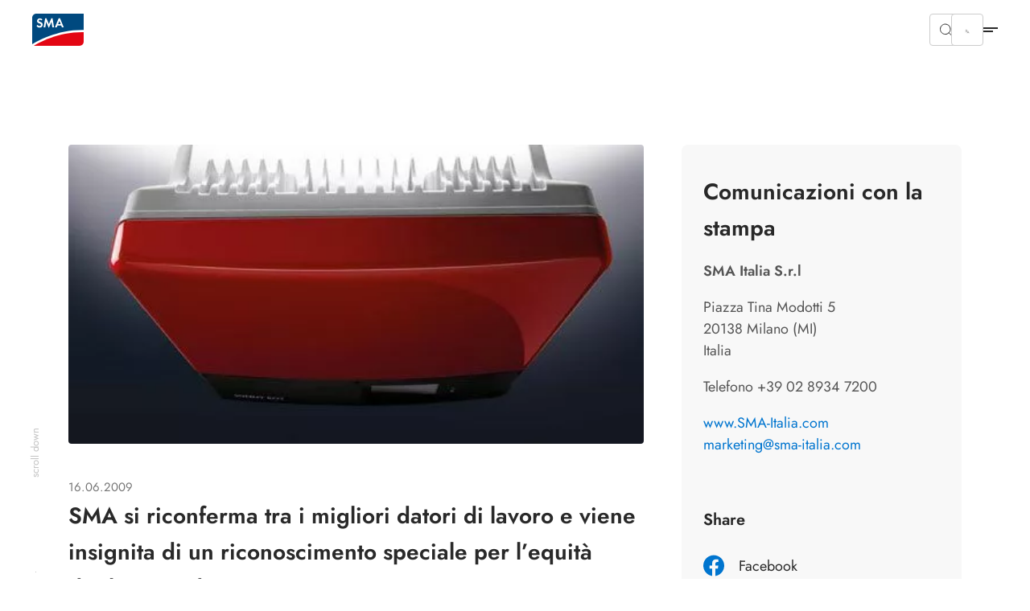

--- FILE ---
content_type: text/html; charset=utf-8
request_url: https://www.sma-italia.com/comunicati-stampa/dettagli-notizie/sma-si-riconferma-tra-i-migliori-datori-di-lavoro-e-viene-insignita-di-un-riconoscimento-speciale-per-lequita-degli-stipendi
body_size: 21076
content:
<!DOCTYPE html>
<html dir="ltr" lang="it-it">
<head>

<meta charset="utf-8">
<!-- 
	build by Smart Web Elements & Extrameile

	This website is powered by TYPO3 - inspiring people to share!
	TYPO3 is a free open source Content Management Framework initially created by Kasper Skaarhoj and licensed under GNU/GPL.
	TYPO3 is copyright 1998-2026 of Kasper Skaarhoj. Extensions are copyright of their respective owners.
	Information and contribution at https://typo3.org/
-->


<link rel="icon" href="/typo3conf/ext/sma_template/Resources/Public/Icons/favicon.ico" type="image/vnd.microsoft.icon">
<title>SMA si riconferma tra i migliori datori di lavoro e viene insignita di un riconoscimento speciale per l’equità degli stipendi. | SMA Italia</title>
<meta name="generator" content="TYPO3 CMS" />
<meta name="robots" content="index,follow" />
<meta name="description" content="Già tra i vincitori del Premio “Great Place to Work®” 2009 come miglior datore di lavoro in Germania, SMA Solar Technology AG è stata premiata anche a livello europeo: SMA si è classificata al 7°posto nella categoria “aziende con oltre 500 dipendenti”." />
<meta name="viewport" content="width=device-width, initial-scale=1.0, viewport-fit=cover" />
<meta property="og:title" content="SMA si riconferma tra i migliori datori di lavoro e viene insignita di un riconoscimento speciale per l’equità degli stipendi." />
<meta property="og:type" content="article" />
<meta property="og:url" content="https://www.sma-italia.com/comunicati-stampa/dettagli-notizie/sma-si-riconferma-tra-i-migliori-datori-di-lavoro-e-viene-insignita-di-un-riconoscimento-speciale-per-lequita-degli-stipendi" />
<meta property="og:image" content="https://www.sma-italia.com/fileadmin/_processed_/5/e/csm_270309_f990b905d7.jpg" />
<meta property="og:image:width" content="500" />
<meta property="og:image:height" content="372" />
<meta property="og:description" content="Già tra i vincitori del Premio “Great Place to Work®” 2009 come miglior datore di lavoro in Germania, SMA Solar Technology AG è stata premiata anche a livello europeo: SMA si è classificata al 7°posto nella categoria “aziende con oltre 500 dipendenti”." />
<meta name="twitter:card" content="summary" />
<meta name="apple-mobile-web-app-capable" content="no" />
<meta name="theme-color" content="#1C74AE" />
<meta name="msapplication-navbutton-color" content="#1C74AE" />
<meta name="apple-mobile-web-app-status-bar-style" content="black-translucent" />
<meta name="apple-itunes-app" content="app-id=1476822720" />
<meta name="facebook-domain-verification" content="znzxpbhxyilbagg665uv5g8ssd41xx" />


<link rel="stylesheet" href="/t3assets/frontend/v1/NewsV2Css.21da4cdc.css?1768559051" media="print" onload="this.media='all'" >
<link rel="stylesheet" href="/t3assets/frontend/v1/F1010Css.e23f92d8.css?1768559051" media="print" onload="this.media='all'" >
<link rel="stylesheet" href="/t3assets/frontend/v1/C1005Css.fa33a133.css?1768559051" media="print" onload="this.media='all'" >
<link rel="stylesheet" href="/t3assets/frontend/v1/C1005v6Css.01a0d615.css?1768559051" media="print" onload="this.media='all'" >
<link rel="stylesheet" href="/typo3temp/assets/css/847da8fca8060ca1a70f976aab1210b9.css?1657546580" media="print" onload="this.media='all'" >
<link rel="stylesheet" href="/t3assets/frontend/v1/SearchSuggest.1cc3f43b.css?1768559051" media="print" onload="this.media='all'" >
<link rel="stylesheet" href="/t3assets/frontend/v1/critical.c84e7ebc.css?1768559051" media="all">
<link rel="stylesheet" href="/t3assets/frontend/v1/non-critical.f7384ab7.css?1768559051" media="print" onload="this.media='all'" >
<link rel="stylesheet" href="/t3assets/frontend/v1/M1061Css.5ef8b31c.css?1768559051" media="print" onload="this.media='all'" >
<link rel="stylesheet" href="/t3assets/frontend/v1/M1062Css.64bc6c07.css?1768559051" media="print" onload="this.media='all'" >
<link rel="stylesheet" href="/t3assets/frontend/v1/M1063Css.2bc3288d.css?1768559051" media="print" onload="this.media='all'" >
<link rel="stylesheet" href="/t3assets/frontend/v1/M1064Css.cd3c60ba.css?1768559051" media="print" onload="this.media='all'" >
<link rel="stylesheet" href="/t3assets/frontend/v1/M1065Css.19fe6274.css?1768559051" media="print" onload="this.media='all'" >
<link rel="stylesheet" href="/t3assets/frontend/v1/M1066Css.25cf0e05.css?1768559051" media="print" onload="this.media='all'" >
<link rel="stylesheet" href="/t3assets/frontend/v1/H1035Css.211019f7.css?1768559051" media="print" onload="this.media='all'" >


<script>
/*<![CDATA[*/
var TYPO3 = Object.assign(TYPO3 || {}, Object.fromEntries(Object.entries({"lang":{"TITLE":"Ricerca SMA Solar Partner","GEOSEARCH":"Ricerca nelle immediate vicinanze","ZIP":"CAP","CITY":"Citt\u00e0","DEALERNAME":"Nome rivenditore","NORESULTS":"Nessun risultato","EXTENDEDSEARCH":"Ricerca avanzata","FILTERS":"Consulenza e Vendita, Installazione e Service","SEARCH":"Cerca","RESULTS":"Risultati di ricerca","NEWSEARCH":"Nuova ricerca","ALLCOUNTRIES":"Tutti i paesi","ALLCATEGORIES":"Tutte le categorie","DRIVE":"Come arrivare","INQUIRY":"Send Inquiry","CONTACT":"Contatti","PHONE":"Tel.","MOBILE":"Mobile","FAX":"Fax","noLocationFound":"Impossibile determinare la posizione","CLOSEST_DEALER":"Closest partner","REGISTER":"Contatta il Solar Partner"}}).filter((entry) => !['__proto__', 'prototype', 'constructor'].includes(entry[0]))));
/*]]>*/
</script>
<script src="/t3assets/frontend/v1/header.a148c963.js?1768559051"></script>
<script src="/t3assets/frontend/v1/M1064Js.5a759252.js?1768559051"></script>


<script>
        // Define dataLayer and the gtag function.
        window.dataLayer = window.dataLayer || [];
        function gtag(){dataLayer.push(arguments);}
        // Default ad_storage to 'denied'.
        gtag('consent', 'default', {
          'ad_storage': 'denied',
          'analytics_storage': 'denied',
          'ad_user_data':'denied',
          'ad_personalization': 'denied',
          'functionality_storage': 'denied',
          'personalization_storage': 'denied',
          'security_storage': 'denied',
          'wait_for_update': 500
        });

        dataLayer.push({
          'event': 'default_consent'
        });

      </script>

      <!-- Google Tag Manager -->
      <script>(function(w,d,s,l,i){w[l]=w[l]||[];w[l].push({'gtm.start':new Date().getTime(),event:'gtm.js'});var f=d.getElementsByTagName(s)[0],j=d.createElement(s),dl=l!='dataLayer'?'&l='+l:'';j.async=true;j.src='//www.googletagmanager.com/gtm.js?id='+i+dl;f.parentNode.insertBefore(j,f);})(window,document,'script','dataLayer','GTM-5CZ2VJP9');</script>
      <!-- End Google Tag Manager --><link rel="apple-touch-icon" href="/typo3conf/ext/sma_template/Resources/Public/Icons/SMA-Solar-Technology_touch_icon.png">
<link rel="canonical" href="https://www.sma-italia.com/comunicati-stampa/dettagli-notizie/sma-si-riconferma-tra-i-migliori-datori-di-lavoro-e-viene-insignita-di-un-riconoscimento-speciale-per-lequita-degli-stipendi"/>

<script type="application/ld+json" id="ext-schema-jsonld">{"@context":"https://schema.org/","@type":"WebPage"}</script>
</head>
<body id="site_19133979166" class="sequel">
<!-- Google Tag Manager -->
      <noscript><iframe src="//www.googletagmanager.com/ns.html?id=GTM-5CZ2VJP9" height="0" width="0" style="display:none;visibility:hidden"></iframe></noscript>
      <!-- End Google Tag Manager -->
<section class="solr-search-overlay"><form class="header-search header-search-initial" data-suggest="/risultati-di-ricerca?type=7384" data-suggest-header="Top Results" action="/risultati-di-ricerca"><button role="button"
                aria-expanded="false"
                type="button"
                aria-haspopup="true"
                title="Chiudere la ricerca"
                class="solr-search-close text-button">
          Chiudere la ricerca
          <svg width="20" height="20" viewBox="0 0 20 20" fill="none" xmlns="http://www.w3.org/2000/svg"><path d="M6.66675 6.66699L13.3334 13.3337" stroke="white" stroke-width="1.5" stroke-linecap="round" stroke-linejoin="round"/><path d="M13.3334 6.66699L6.66675 13.3337" stroke="white" stroke-width="1.5" stroke-linecap="round" stroke-linejoin="round"/></svg></button><label for="solr-search-layer">Ricerca di</label><input type="text" class="searchword tx-solr-suggest" id="solr-search-layer" autocomplete="off" name="tx_solr[q]" placeholder="Nomi di prodotti, parole chiave, documenti, ecc..." /><button class="solr-search-submit" type="submit"><svg width="24" height="25" viewBox="0 0 24 25" fill="none" xmlns="http://www.w3.org/2000/svg"><path d="M19 12.5H5" stroke="white" stroke-width="1.5" stroke-linecap="round" stroke-linejoin="round"/><path d="M14 17.5L19 12.5" stroke="white" stroke-width="1.5" stroke-linecap="round" stroke-linejoin="round"/><path d="M14 7.5L19 12.5" stroke="white" stroke-width="1.5" stroke-linecap="round" stroke-linejoin="round"/></svg></button></form></section><section class="navigation"><div class="meta-section"><div class="language-content"><div class="content"><div class="language-container"><ul class="language-menu"><li><span class="pre-title">Australia</span><a class="language" href="https://www.sma-australia.com.au/" aria-label="English"><span>English</span></a></li><li><span class="pre-title">Belgium</span><a class="language" href="https://www.sma-benelux.com/" aria-label="Dutch"><span>Dutch</span></a><a class="language" href="https://www.sma-benelux.com/fr/" aria-label="French"><span>French</span></a></li><li><span class="pre-title">Brasil</span><a class="language" href="https://www.sma-brasil.com/" aria-label="Portuguese"><span>Portuguese</span></a></li><li><span class="pre-title">Canada</span><a class="language" href="https://www.sma-canada.ca/" title="English"><span>English</span></a></li><li><span class="pre-title">France</span><a class="language" href="https://www.sma-france.com/" aria-label="French"><span>French</span></a></li><li><span class="pre-title">Germany</span><a class="language" href="https://www.sma.de/" aria-label="German"><span>German</span></a></li><li><span class="pre-title">Global</span><a class="language" href="https://www.sma.de/en/" aria-label="English"><span>English</span></a><a class="language" href="https://www.sma.de/fr/" aria-label="French"><span>French</span></a><a class="language" href="https://www.sma.de/es/" aria-label="Spanish"><span>Spanish</span></a></li><li><span class="pre-title">India</span><a class="language" href="https://www.sma-india.com/" aria-label="English"><span>English</span></a></li><li><span class="pre-title">Italy</span><a class="language active" href="/comunicati-stampa/dettagli-notizie/sma-si-riconferma-tra-i-migliori-datori-di-lavoro-e-viene-insignita-di-un-riconoscimento-speciale-per-lequita-degli-stipendi" title="Italian"><span>Italian</span></a></li><li><span class="pre-title">Japan</span><a class="language" href="https://www.sma-japan.com/" aria-label="Japanese"><span>Japanese</span></a></li><li><span class="pre-title">Luxembourg</span><a class="language" href="https://www.sma-france.com/" title="French"><span>French</span></a></li><li><span class="pre-title">Middle East &amp; Africa</span><a class="language" href="https://www.sma-mea.com/" title="English"><span>English</span></a></li><li><span class="pre-title">Netherlands</span><a class="language" href="https://www.sma-benelux.com/" title="Dutch"><span>Dutch</span></a></li><li><span class="pre-title">Poland</span><a class="language" href="https://www.sma-solar.pl/" aria-label="Polish"><span>Polish</span></a></li><li><span class="pre-title">Portugal</span><a class="language" href="https://www.sma-portugal.com/" aria-label="Portuguese"><span>Portuguese</span></a></li><li><span class="pre-title">Spain</span><a class="language" href="https://www.sma-iberica.com/" aria-label="Spanish"><span>Spanish</span></a></li><li><span class="pre-title">Sweden</span><a class="language" href="https://www.sma-sverige.com/" aria-label="Swedish"><span>Swedish</span></a></li><li><span class="pre-title">Turkey</span><a class="language" href="https://www.sma-mea.com/" title="English"><span>English</span></a></li><li><span class="pre-title">United Kingdom</span><a class="language" href="https://www.sma-uk.com/" title="English"><span>English</span></a></li><li><span class="pre-title">United States of America</span><a class="language" href="https://www.sma-america.com/" aria-label="English"><span>English</span></a></li></ul></div></div></div><nav class="meta"><div class="menu-content"><div class="meta-content"><div class="left"><a href="/comunicati-stampa/panoramica" target="" title="Comunicati Stampa"><span>Comunicati Stampa</span></a><a href="/prodotti/referenze" target="" title="Referenze"><span>Referenze</span></a><a href="/lavora-con-noi/opportunita-professionali-in-sma" target="" title="Lavora con noi"><span>Lavora con noi</span></a></div><div class="right"><div
                    class="meta-submenu-l1 meta-l1-children"><a class="meta-level1-link" href="/contatti/contatti-sma-italia" target="" title="Contatti"><span>Contatti</span></a><ul class="meta-submenu-l2"><li class="meta-level2"><a href="/contatti/contatti-sma-italia" target="" title="Contatti SMA Italia"><span>Contatti SMA Italia</span></a></li><li class="meta-level2"><a href="/contatti/contatti-in-tutto-il-mondo" target="" title="Contatti in tutto il mondo"><span>Contatti in tutto il mondo</span></a></li><li class="meta-level2"><a href="/contatti/contatta-gli-installatori-certificati-sma" target="" title="Contatta gli installatori certificati SMA"><span>Contatta gli installatori certificati SMA</span></a></li></ul></div><div
                    class="meta-submenu-l1 meta-l1-children"><a class="meta-level1-link" href="/societa/informazioni-su-sma" target="" title="Società"><span>Società</span></a><ul class="meta-submenu-l2"><li class="meta-level2"><a href="/societa/informazioni-su-sma" target="" title="Informazioni su SMA"><span>Informazioni su SMA</span></a></li><li class="meta-level2"><a href="/societa/consiglio-di-amministrazione-e-consiglio-di-vigilanza" target="" title="Consiglio di amministrazione e Consiglio di vigilanza"><span>Consiglio di amministrazione e Consiglio di vigilanza</span></a></li><li class="meta-level2"><a href="/societa/politica-aziendale" target="" title="Politica aziendale"><span>Politica aziendale</span></a></li><li class="meta-level2"><a href="/societa/compliance-del-gruppo-sma" target="" title="Compliance del gruppo SMA"><span>Compliance del gruppo SMA</span></a></li><li class="meta-level2"><a href="https://www.sma.de/en/sustainability/holistic-and-integrated-approach" target="_blank" title="Sostenibilità"><span>Sostenibilità</span></a></li><li class="meta-level2"><a href="/societa/qualita" target="" title="Qualità"><span>Qualità</span></a></li><li class="meta-level2"><a href="https://www.sma.de/en/cybersecurity" target="_blank" title="Cybersecurity"><span>Cybersecurity</span></a></li></ul></div><div
                    class="meta-submenu-l1"><a class="meta-level1-link" href="/partner-program/login" target="" title="SMA Partner Program"><span>SMA Partner Program</span></a></div><div
                    class="meta-submenu-l1"><a class="meta-level1-link" href="https://solaracademy.sma.de/it/" target="_blank" title="SMA Solar Academy"><span>SMA Solar Academy</span></a></div><div
                    class="meta-submenu-l1"><a class="meta-level1-link" href="/eventi" target="" title="Eventi"><span>Eventi</span></a></div><button role="button"
                  aria-expanded="false"
                  aria-haspopup="true"
                  title="Search"
                  class="search-btn"><svg width="16" height="16" viewBox="0 0 16 16" fill="none" xmlns="http://www.w3.org/2000/svg"><path d="M10.4758 4.55945C12.1098 6.1934 12.1098 8.84256 10.4758 10.4765C8.84189 12.1105 6.19273 12.1105 4.55878 10.4765C2.92482 8.84256 2.92482 6.1934 4.55878 4.55945C6.19273 2.9255 8.84189 2.9255 10.4758 4.55945" stroke="#292929" stroke-linecap="round" stroke-linejoin="round"/><path d="M12.6667 12.666L10.4733 10.4727" stroke="#292929" stroke-linecap="round" stroke-linejoin="round"/></svg></button><button role="button"
                  aria-expanded="false"
                  aria-haspopup="true"
                  title="Language"
                  class="active-language"><span>Italian</span></button></div></div></div></nav></div><div class="navigation-content"><div class="left"><div><div class="logo"><a href="/" title="Home"><svg xmlns="http://www.w3.org/2000/svg" width="71" height="44" viewBox="0.05 0 71 44" enable-background="new 0.05 0 71 44"><path fill="#E30613" d="M2.346 43.97H65.36c3.095 0 5.69-2.497 5.69-5.692V25.395c-34.252-.6-61.313 14.08-68.704 18.574"/><path fill="#00497F" d="M71.05 22.4V.03H5.742C2.646.03.05 2.53.05 5.724V41.87c6.59-4.093 34.852-20.07 71-19.47"/><path fill="#fff" d="M12.733 9.22c-.6-.7-1.2-1-1.998-1-.998 0-1.697.6-1.697 1.397 0 .7.4.998 1.898 1.598 1.396.5 1.896.8 2.496 1.2.698.597 1.098 1.495 1.098 2.595 0 2.396-1.697 4.094-4.293 4.094-1.798 0-3.097-.7-4.195-2.297L7.64 15.31c.6 1.1 1.498 1.597 2.598 1.597 1.098 0 1.896-.697 1.896-1.697 0-.498-.2-.898-.7-1.197-.198-.2-.698-.4-1.696-.7-2.197-.798-2.996-1.696-2.996-3.296 0-2.096 1.598-3.594 3.795-3.594 1.298 0 2.596.498 3.595 1.398l-1.4 1.4zM18.025 6.223h1.597l3.396 8.088 3.495-8.087h1.597l2.097 12.582H27.81l-1.097-7.59-3.396 7.69h-.7l-3.294-7.69-1.2 7.59H15.73zM37.597 9.817L35.8 14.212h3.495l-1.698-4.395zM35 16.21l-1.098 2.595h-2.597l5.292-12.582h1.8l5.19 12.582H41.09l-1.097-2.596H35z"/></svg></a></div><nav class="desktop"><ul id="main-nav" class="level1-menu"><li class="desktop-level1 l1-children"><a class="level1-link"
               href="#"
               role="button"
               aria-expanded="false"
               aria-haspopup="true"
               title="Soluzioni residenziali"><span>Soluzioni residenziali</span></a><div class="level2-menu"><div class="content menu-content"
     data-alignment=""
     data-background=""
     data-foreground=""
     data-localized-id="c33487"
     id="c33487"><div class=" flex flex--space-between break--md"><div class="flex--md-50"><section id="c33488" data-localized-id="c33488" class="M1061  default pt-chicken pb-chicken" data-foreground="" data-background=""><a href="/soluzioni-residenziali/sma-energy-system-home" class="m1061-link link-large"><span>Panoramica della soluzione</span><svg width="24" height="25" viewBox="0 0 24 25" fill="none" xmlns="http://www.w3.org/2000/svg"><path d="M4.47998 12.48H19.47" stroke="black" stroke-opacity="0.84" stroke-width="1.5" stroke-linecap="round" stroke-linejoin="round"/><path d="M13.4829 6.48779L19.5199 12.4998L13.4829 18.5118" stroke="black" stroke-opacity="0.84" stroke-width="1.5" stroke-linecap="round" stroke-linejoin="round"/></svg></a><div class="m1061-rte"><p class="topline-small">La mia casa. La mia energia. Il nostro clima.<br> Risparmiate fino all'80% sui costi energetici con l'energia solare.</p></div></section><section id="c33493" data-localized-id="c33493" class="M1062  default pt-chicken" data-foreground="" data-background=""><div class="section1"><div class="element-wrapper"><div class="element "><picture class=""><img data-original="/fileadmin/content/website-meta/icons/use-case/sma-icon-1-erzeugen-verlauf-linien.svg" data-alt-source="reference" alt="Generare energia solare e consumarla in modo ottimale" loading="lazy" src="/fileadmin/content/website-meta/icons/use-case/sma-icon-1-erzeugen-verlauf-linien.svg?v=1649340012" width="101" height="101" /></picture><a href="/soluzioni-residenziali/generare-energia-solare-consumarla-modo-ottimale" class="m1062-link link-small"><span>Generare energia solare e consumarla in modo ottimale</span></a><svg xmlns="http://www.w3.org/2000/svg" width="24" height="24" viewBox="0 0 24 24" fill="none"><path d="M19 12H5" stroke="black" stroke-opacity="0.84" stroke-width="1.5" stroke-linecap="round" stroke-linejoin="round"/><path d="M14 17L19 12" stroke="black" stroke-opacity="0.84" stroke-width="1.5" stroke-linecap="round" stroke-linejoin="round"/><path d="M14 7L19 12" stroke="black" stroke-opacity="0.84" stroke-width="1.5" stroke-linecap="round" stroke-linejoin="round"/></svg></div><div class="element "><picture class=""><img data-original="/fileadmin/content/website-meta/icons/use-case/sma-icon-4-tanken-verlauf-linien.svg" data-alt-source="reference" alt="Ricaricare I&#039;auto con energia solare" loading="lazy" src="/fileadmin/content/website-meta/icons/use-case/sma-icon-4-tanken-verlauf-linien.svg?v=1649252136" width="101" height="101" /></picture><a href="/soluzioni-residenziali/ricaricare-lauto-con-energia-solare" class="m1062-link link-small"><span>Ricaricare I&#039;auto con energia solare</span></a><svg xmlns="http://www.w3.org/2000/svg" width="24" height="24" viewBox="0 0 24 24" fill="none"><path d="M19 12H5" stroke="black" stroke-opacity="0.84" stroke-width="1.5" stroke-linecap="round" stroke-linejoin="round"/><path d="M14 17L19 12" stroke="black" stroke-opacity="0.84" stroke-width="1.5" stroke-linecap="round" stroke-linejoin="round"/><path d="M14 7L19 12" stroke="black" stroke-opacity="0.84" stroke-width="1.5" stroke-linecap="round" stroke-linejoin="round"/></svg></div><div class="element "><picture class=""><img data-original="/fileadmin/content/website-meta/icons/use-case/sma-icon-2-speichern-verlauf-linien.svg" data-alt-source="reference" alt="Accumulare energia solare da utilizzare in modo flessibile" loading="lazy" src="/fileadmin/content/website-meta/icons/use-case/sma-icon-2-speichern-verlauf-linien.svg?v=1649250455" width="101" height="101" /></picture><a href="/soluzioni-residenziali/accumulare-energia-solare-sfruttarla-modo-flessibile" class="m1062-link link-small"><span>Accumulare energia solare da utilizzare in modo flessibile</span></a><svg xmlns="http://www.w3.org/2000/svg" width="24" height="24" viewBox="0 0 24 24" fill="none"><path d="M19 12H5" stroke="black" stroke-opacity="0.84" stroke-width="1.5" stroke-linecap="round" stroke-linejoin="round"/><path d="M14 17L19 12" stroke="black" stroke-opacity="0.84" stroke-width="1.5" stroke-linecap="round" stroke-linejoin="round"/><path d="M14 7L19 12" stroke="black" stroke-opacity="0.84" stroke-width="1.5" stroke-linecap="round" stroke-linejoin="round"/></svg></div><div class="element "><picture class=""><img data-original="/fileadmin/content/website-meta/icons/use-case/sma-icon-5-heizen-verlauf-linien.svg" data-alt-source="reference" alt="Riscaldare la propria casa con energia solare" loading="lazy" src="/fileadmin/content/website-meta/icons/use-case/sma-icon-5-heizen-verlauf-linien.svg?v=1649252208" width="101" height="101" /></picture><a href="/soluzioni-residenziali/riscaldare-con-energia-solare" class="m1062-link link-small"><span>Riscaldare la propria casa con energia solare</span></a><svg xmlns="http://www.w3.org/2000/svg" width="24" height="24" viewBox="0 0 24 24" fill="none"><path d="M19 12H5" stroke="black" stroke-opacity="0.84" stroke-width="1.5" stroke-linecap="round" stroke-linejoin="round"/><path d="M14 17L19 12" stroke="black" stroke-opacity="0.84" stroke-width="1.5" stroke-linecap="round" stroke-linejoin="round"/><path d="M14 7L19 12" stroke="black" stroke-opacity="0.84" stroke-width="1.5" stroke-linecap="round" stroke-linejoin="round"/></svg></div><div class="element "><picture class=""><img data-original="/fileadmin/content/website-meta/icons/use-case/sma-icon-3-managen-verlauf-linien.svg" data-alt-source="reference" alt="Gestione sistemica e intelligente dell&#039;energia" loading="lazy" src="/fileadmin/content/website-meta/icons/use-case/sma-icon-3-managen-verlauf-linien.svg?v=1649252093" width="101" height="101" /></picture><a href="/soluzioni-residenziali/gestione-sistematica-intelligente-energia" class="m1062-link link-small"><span>Gestione sistemica e intelligente dell&#039;energia</span></a><svg xmlns="http://www.w3.org/2000/svg" width="24" height="24" viewBox="0 0 24 24" fill="none"><path d="M19 12H5" stroke="black" stroke-opacity="0.84" stroke-width="1.5" stroke-linecap="round" stroke-linejoin="round"/><path d="M14 17L19 12" stroke="black" stroke-opacity="0.84" stroke-width="1.5" stroke-linecap="round" stroke-linejoin="round"/><path d="M14 7L19 12" stroke="black" stroke-opacity="0.84" stroke-width="1.5" stroke-linecap="round" stroke-linejoin="round"/></svg></div><div class="element "><picture class=""><img data-original="/fileadmin/content/website-meta/icons/use-case/sma-icon-7-offgrid-verlauf-linien_01.svg" data-alt-source="reference" alt="Indipendenza dalla rete grazie all&#039;energia solare" loading="lazy" src="/fileadmin/content/website-meta/icons/use-case/sma-icon-7-offgrid-verlauf-linien_01.svg?v=1649252244" width="101" height="101" /></picture><a href="/soluzioni-residenziali/indipendenza-dalla-rete-grazie-energia-solare" class="m1062-link link-small"><span>Indipendenza dalla rete grazie all&#039;energia solare</span></a><svg xmlns="http://www.w3.org/2000/svg" width="24" height="24" viewBox="0 0 24 24" fill="none"><path d="M19 12H5" stroke="black" stroke-opacity="0.84" stroke-width="1.5" stroke-linecap="round" stroke-linejoin="round"/><path d="M14 17L19 12" stroke="black" stroke-opacity="0.84" stroke-width="1.5" stroke-linecap="round" stroke-linejoin="round"/><path d="M14 7L19 12" stroke="black" stroke-opacity="0.84" stroke-width="1.5" stroke-linecap="round" stroke-linejoin="round"/></svg></div></div></div></section><section id="c33492" data-localized-id="c33492" class="M1063  default pt-chicken pb-chicken" data-foreground="" data-background=""><div class="element-wrapper"><div class="element m1063-headline"data-equal-height="m1064-1-0-##additional links"><a href="/prodotti/referenze#c15381" class="link-small m1063-link"><span>Referenze</span></a></div><div class="element"><a href="/prodotti/referenze#c15381" class="link-mini m1063-link"><span>Scopri gli impianti realizzati con le soluzioni SMA</span></a></div></div></section></div><div class="flex--md-50"><section id="c33491" data-localized-id="c33491" class="M1064 m1064v3 default" data-foreground="" data-background=""><div class="element-wrapper"><div class="element"><a href="/simulatore-fotovoltaico"><picture class=""><source media="(min-width: 1250px)" srcset="/fileadmin/_processed_/b/b/csm_SMA-Solar-Calculator_751x554_3b447c9840.webp" type="image/webp"/><source media="(min-width: 768px)" srcset="/fileadmin/_processed_/b/b/csm_SMA-Solar-Calculator_751x554_7e59e4b77f.webp" type="image/webp"/><source media="(min-width: 540px)" srcset="/fileadmin/_processed_/b/b/csm_SMA-Solar-Calculator_751x554_e6a1ade2e2.webp" type="image/webp"/><source srcset="/fileadmin/_processed_/b/b/csm_SMA-Solar-Calculator_751x554_025546d703.webp" type="image/webp"/><img data-original="/fileadmin/content/global/navigation/SMA-Solar-Calculator_751x554.jpg" data-alt-source="reference" alt="Calcola ora il potenziale solare della tua abitazione e richiedi un preventivo." loading="lazy" src="/fileadmin/_processed_/b/b/csm_SMA-Solar-Calculator_751x554_a872b5e518.jpg" width="586" height="432" /></picture></a><div class="m1064-content"><a href="/simulatore-fotovoltaico"><picture class=""><source media="(min-width: 1250px)" srcset="/fileadmin/_processed_/b/b/csm_SMA-Solar-Calculator_751x554_3b447c9840.webp" type="image/webp"/><source media="(min-width: 768px)" srcset="/fileadmin/_processed_/b/b/csm_SMA-Solar-Calculator_751x554_7e59e4b77f.webp" type="image/webp"/><source media="(min-width: 540px)" srcset="/fileadmin/_processed_/b/b/csm_SMA-Solar-Calculator_751x554_e6a1ade2e2.webp" type="image/webp"/><source srcset="/fileadmin/_processed_/b/b/csm_SMA-Solar-Calculator_751x554_025546d703.webp" type="image/webp"/><img data-original="/fileadmin/content/global/navigation/SMA-Solar-Calculator_751x554.jpg" data-alt-source="reference" alt="Calcola ora il potenziale solare della tua abitazione e richiedi un preventivo." loading="lazy" src="/fileadmin/_processed_/b/b/csm_SMA-Solar-Calculator_751x554_a872b5e518.jpg" width="586" height="432" /></picture></a><p class="m1064-topline h3 mt-zero mb-chicken">no text</p></div></div><div class="element"><div class="m1064-content" style="background:#292929;"><p class="m1064-topline h3 mt-zero mb-chicken">Calcola ora il potenziale solare della tua abitazione e richiedi un preventivo.</p><a href="/simulatore-fotovoltaico" class="m1064-link cta-white cta-border"><span class="link-small">Vai al Simulatore Fotovoltaico</span></a></div></div></div></section></div></div></div></div></li><li class="desktop-level1 l1-children"><a class="level1-link"
               href="#"
               role="button"
               aria-expanded="false"
               aria-haspopup="true"
               title="Soluzioni commerciali"><span>Soluzioni commerciali</span></a><div class="level2-menu"><div class="content menu-content"
     data-alignment=""
     data-background=""
     data-foreground=""
     data-localized-id="c33511"
     id="c33511"><div class=" flex flex--space-between break--md"><div class="flex--md-50"><section id="c33512" data-localized-id="c33512" class="M1061  default pt-chicken pb-chicken" data-foreground="" data-background=""><a href="/soluzioni-commerciali/sma-commercial-energy-solution" class="m1061-link link-large"><span>Panoramica della soluzione</span><svg width="24" height="25" viewBox="0 0 24 25" fill="none" xmlns="http://www.w3.org/2000/svg"><path d="M4.47998 12.48H19.47" stroke="black" stroke-opacity="0.84" stroke-width="1.5" stroke-linecap="round" stroke-linejoin="round"/><path d="M13.4829 6.48779L19.5199 12.4998L13.4829 18.5118" stroke="black" stroke-opacity="0.84" stroke-width="1.5" stroke-linecap="round" stroke-linejoin="round"/></svg></a><div class="m1061-rte"><p class="topline-small">La mia attività. La mia energia. Il nostro clima.<br> Risparmiate fino all' 80% sui costi energetici con l'energia solare.</p></div></section><section id="c33514" data-localized-id="c33514" class="M1062  default pt-chicken" data-foreground="" data-background=""><div class="section1"><div class="element-wrapper"><div class="element "><picture class=""><img data-original="/fileadmin/content/website-meta/icons/use-case/sma-icon-1-erzeugen-verlauf-linien.svg" loading="lazy" src="/fileadmin/content/website-meta/icons/use-case/sma-icon-1-erzeugen-verlauf-linien.svg?v=1649340012" width="101" height="101" alt="" /></picture><a href="/soluzioni-commerciali/generare-energia-solare-utilizzarla-modo-ottimale" class="m1062-link link-small"><span>Generare energia solare e consumarla in modo ottimale</span></a><svg xmlns="http://www.w3.org/2000/svg" width="24" height="24" viewBox="0 0 24 24" fill="none"><path d="M19 12H5" stroke="black" stroke-opacity="0.84" stroke-width="1.5" stroke-linecap="round" stroke-linejoin="round"/><path d="M14 17L19 12" stroke="black" stroke-opacity="0.84" stroke-width="1.5" stroke-linecap="round" stroke-linejoin="round"/><path d="M14 7L19 12" stroke="black" stroke-opacity="0.84" stroke-width="1.5" stroke-linecap="round" stroke-linejoin="round"/></svg></div><div class="element "><picture class=""><img data-original="/fileadmin/content/website-meta/icons/use-case/sma-icon-4-tanken-verlauf-linien.svg" loading="lazy" src="/fileadmin/content/website-meta/icons/use-case/sma-icon-4-tanken-verlauf-linien.svg?v=1649252136" width="101" height="101" alt="" /></picture><a href="/soluzioni-commerciali/ricaricare-auto-energia-solare" class="m1062-link link-small"><span>Ricaricare I&#039;auto con energia solare</span></a><svg xmlns="http://www.w3.org/2000/svg" width="24" height="24" viewBox="0 0 24 24" fill="none"><path d="M19 12H5" stroke="black" stroke-opacity="0.84" stroke-width="1.5" stroke-linecap="round" stroke-linejoin="round"/><path d="M14 17L19 12" stroke="black" stroke-opacity="0.84" stroke-width="1.5" stroke-linecap="round" stroke-linejoin="round"/><path d="M14 7L19 12" stroke="black" stroke-opacity="0.84" stroke-width="1.5" stroke-linecap="round" stroke-linejoin="round"/></svg></div><div class="element "><picture class=""><img data-original="/fileadmin/content/website-meta/icons/use-case/sma-icon-2-speichern-verlauf-linien.svg" loading="lazy" src="/fileadmin/content/website-meta/icons/use-case/sma-icon-2-speichern-verlauf-linien.svg?v=1649250455" width="101" height="101" alt="" /></picture><a href="/soluzioni-commerciali/accumulare-energia-solare-sfruttarla-modo-flessibile" class="m1062-link link-small"><span>Immagazzinare l&#039;energia solare e utilizzarla in modo flessibile</span></a><svg xmlns="http://www.w3.org/2000/svg" width="24" height="24" viewBox="0 0 24 24" fill="none"><path d="M19 12H5" stroke="black" stroke-opacity="0.84" stroke-width="1.5" stroke-linecap="round" stroke-linejoin="round"/><path d="M14 17L19 12" stroke="black" stroke-opacity="0.84" stroke-width="1.5" stroke-linecap="round" stroke-linejoin="round"/><path d="M14 7L19 12" stroke="black" stroke-opacity="0.84" stroke-width="1.5" stroke-linecap="round" stroke-linejoin="round"/></svg></div><div class="element "><picture class=""><img data-original="/fileadmin/content/website-meta/icons/use-case/sma-icon-5-heizen-verlauf-linien.svg" loading="lazy" src="/fileadmin/content/website-meta/icons/use-case/sma-icon-5-heizen-verlauf-linien.svg?v=1649252208" width="101" height="101" alt="" /></picture><a href="/soluzioni-commerciali/riscaldare-energia-solare" class="m1062-link link-small"><span>Riscaldamento ad energia solare</span></a><svg xmlns="http://www.w3.org/2000/svg" width="24" height="24" viewBox="0 0 24 24" fill="none"><path d="M19 12H5" stroke="black" stroke-opacity="0.84" stroke-width="1.5" stroke-linecap="round" stroke-linejoin="round"/><path d="M14 17L19 12" stroke="black" stroke-opacity="0.84" stroke-width="1.5" stroke-linecap="round" stroke-linejoin="round"/><path d="M14 7L19 12" stroke="black" stroke-opacity="0.84" stroke-width="1.5" stroke-linecap="round" stroke-linejoin="round"/></svg></div><div class="element "><picture class=""><img data-original="/fileadmin/content/website-meta/icons/use-case/sma-icon-3-managen-verlauf-linien.svg" data-alt-source="reference" alt="Gestire e distribuire l’energia solare" loading="lazy" src="/fileadmin/content/website-meta/icons/use-case/sma-icon-3-managen-verlauf-linien.svg?v=1649252093" width="101" height="101" /></picture><a href="/soluzioni-commerciali/gestire-distribuire-energia-solare" class="m1062-link link-small"><span>Gestire e distribuire l’energia solare</span></a><svg xmlns="http://www.w3.org/2000/svg" width="24" height="24" viewBox="0 0 24 24" fill="none"><path d="M19 12H5" stroke="black" stroke-opacity="0.84" stroke-width="1.5" stroke-linecap="round" stroke-linejoin="round"/><path d="M14 17L19 12" stroke="black" stroke-opacity="0.84" stroke-width="1.5" stroke-linecap="round" stroke-linejoin="round"/><path d="M14 7L19 12" stroke="black" stroke-opacity="0.84" stroke-width="1.5" stroke-linecap="round" stroke-linejoin="round"/></svg></div><div class="element "><picture class=""><img data-original="/fileadmin/content/website-meta/icons/use-case/sma-icon-7-offgrid-verlauf-linien.svg" loading="lazy" src="/fileadmin/content/website-meta/icons/use-case/sma-icon-7-offgrid-verlauf-linien.svg?v=1649252368" width="101" height="101" alt="" /></picture><a href="/soluzioni-commerciali/indipendenza-dalla-rete-grazie-energia-solare" class="m1062-link link-small"><span>Indipendenza dalla rete grazie all&#039;energia solare</span></a><svg xmlns="http://www.w3.org/2000/svg" width="24" height="24" viewBox="0 0 24 24" fill="none"><path d="M19 12H5" stroke="black" stroke-opacity="0.84" stroke-width="1.5" stroke-linecap="round" stroke-linejoin="round"/><path d="M14 17L19 12" stroke="black" stroke-opacity="0.84" stroke-width="1.5" stroke-linecap="round" stroke-linejoin="round"/><path d="M14 7L19 12" stroke="black" stroke-opacity="0.84" stroke-width="1.5" stroke-linecap="round" stroke-linejoin="round"/></svg></div></div></div></section><section id="c33532" data-localized-id="c33532" class="M1063  default pt-chicken pb-chicken" data-foreground="" data-background=""><div class="element-wrapper"><div class="element m1063-headline"data-equal-height="m1064-1-0-## additional links"><a href="/prodotti/referenze#c15455" class="link-small m1063-link"><span>Referenze</span></a></div><div class="element"><a href="/prodotti/referenze#c15455" class="link-mini m1063-link"><span>Scopri gli impianti realizzati con le soluzioni SMA</span></a></div><div class="element"><a href="/soluzioni-commerciali/sostenibilita-nell-agricoltura" class="link-mini m1063-link"><span>Sistema energetico completo in agricoltura</span></a></div><div class="element"><a href="/soluzioni-commerciali/referenze/liberta-energetica-con-ogni-ricarica" class="link-mini m1063-link"><span>Libertà energetica con ogni ricarica</span></a></div></div></section></div><div class="flex--md-50"><section id="c33541" data-localized-id="c33541" class="M1064 m1064v1 default" data-foreground="" data-background=""><div class="element-wrapper"><div class="element"><a href="/prodotti/referenze#c15455"><picture class=""><source media="(min-width: 1250px)" srcset="/fileadmin/_processed_/e/c/csm_SMA-Business-reference_751x626_e0dec3418d.webp" type="image/webp"/><source media="(min-width: 768px)" srcset="/fileadmin/_processed_/e/c/csm_SMA-Business-reference_751x626_623d753f65.webp" type="image/webp"/><source media="(min-width: 540px)" srcset="/fileadmin/_processed_/e/c/csm_SMA-Business-reference_751x626_51ff42d507.webp" type="image/webp"/><source srcset="/fileadmin/_processed_/e/c/csm_SMA-Business-reference_751x626_a40f588ecd.webp" type="image/webp"/><img data-original="/fileadmin/content/www.sma-italia.com/navigation/SMA-Business-reference_751x626.jpg" data-alt-source="reference" alt="Scopri gli impianti realizzati con le soluzioni SMA" loading="lazy" src="/fileadmin/_processed_/e/c/csm_SMA-Business-reference_751x626_4e7c23bfec.jpg" width="519" height="432" /></picture></a><div class="m1064-content"><p class="topline mt-zero mb-flea">Scopri gli impianti realizzati con le soluzioni SMA</p><a href="/prodotti/referenze#c15455" class="m1064-link m1064-link2 cta-white"><span class="h3 mt-zero mb-zero">Vai alle referenze</span></a></div></div></div></section></div></div></div></div></li><li class="desktop-level1 l1-children"><a class="level1-link"
               href="#"
               role="button"
               aria-expanded="false"
               aria-haspopup="true"
               title="Soluzioni large scale"><span>Soluzioni large scale</span></a><div class="level2-menu"><div class="content menu-content"
     data-alignment=""
     data-background=""
     data-foreground=""
     data-localized-id="c33542"
     id="c33542"><div class=" flex flex--space-between break--md"><div class="flex--md-50"><section id="c33543" data-localized-id="c33543" class="M1061  default pt-chicken pb-chicken" data-foreground="" data-background=""><a href="/soluzioni-large-scale/energy-system-large-scale" class="m1061-link link-large"><span>Panoramica della soluzione</span><svg width="24" height="25" viewBox="0 0 24 25" fill="none" xmlns="http://www.w3.org/2000/svg"><path d="M4.47998 12.48H19.47" stroke="black" stroke-opacity="0.84" stroke-width="1.5" stroke-linecap="round" stroke-linejoin="round"/><path d="M13.4829 6.48779L19.5199 12.4998L13.4829 18.5118" stroke="black" stroke-opacity="0.84" stroke-width="1.5" stroke-linecap="round" stroke-linejoin="round"/></svg></a><div class="m1061-rte"><p class="topline-small">Il mio progetto. Il mio ritorno sull'investimento. Il nostro clima.<br> Investite subito nell'energia solare e producete energia sostenibile.</p></div></section><section id="c33544" data-localized-id="c33544" class="M1062  default pt-chicken" data-foreground="" data-background=""><div class="section1"><div class="element-wrapper"><div class="element "><picture class=""><img data-original="/fileadmin/content/website-meta/icons/use-case/sma-icon-1-erzeugen-verlauf-linien.svg" loading="lazy" src="/fileadmin/content/website-meta/icons/use-case/sma-icon-1-erzeugen-verlauf-linien.svg?v=1649340012" width="101" height="101" alt="" /></picture><a href="/soluzioni-large-scale/generare-energia-solare-utilizzarla-ottimal" class="m1062-link link-small"><span>Generare energia solare e utilizzarla in modo ottimale</span></a><svg xmlns="http://www.w3.org/2000/svg" width="24" height="24" viewBox="0 0 24 24" fill="none"><path d="M19 12H5" stroke="black" stroke-opacity="0.84" stroke-width="1.5" stroke-linecap="round" stroke-linejoin="round"/><path d="M14 17L19 12" stroke="black" stroke-opacity="0.84" stroke-width="1.5" stroke-linecap="round" stroke-linejoin="round"/><path d="M14 7L19 12" stroke="black" stroke-opacity="0.84" stroke-width="1.5" stroke-linecap="round" stroke-linejoin="round"/></svg></div><div class="element "><a href="/soluzioni-large-scale/soluzioni-grid-forming"><picture class=""><img data-original="/fileadmin/content/website-meta/icons/use-case/sma-icon-grid-forming.svg" data-alt-source="reference" alt="Reti pubbliche sicure e stabili" loading="lazy" src="/fileadmin/content/website-meta/icons/use-case/sma-icon-grid-forming.svg?v=1660142994" width="101" height="101" /></picture></a><a href="/soluzioni-large-scale/soluzioni-grid-forming" class="m1062-link link-small"><span>Reti pubbliche sicure e stabili</span></a><svg xmlns="http://www.w3.org/2000/svg" width="24" height="24" viewBox="0 0 24 24" fill="none"><path d="M19 12H5" stroke="black" stroke-opacity="0.84" stroke-width="1.5" stroke-linecap="round" stroke-linejoin="round"/><path d="M14 17L19 12" stroke="black" stroke-opacity="0.84" stroke-width="1.5" stroke-linecap="round" stroke-linejoin="round"/><path d="M14 7L19 12" stroke="black" stroke-opacity="0.84" stroke-width="1.5" stroke-linecap="round" stroke-linejoin="round"/></svg></div><div class="element "><picture class=""><img data-original="/fileadmin/content/website-meta/icons/use-case/sma-icon-2-speichern-verlauf-linien.svg" loading="lazy" src="/fileadmin/content/website-meta/icons/use-case/sma-icon-2-speichern-verlauf-linien.svg?v=1649250455" width="101" height="101" alt="" /></picture><a href="/soluzioni-large-scale/accumulare-energia-solare-sfruttarla-versatile" class="m1062-link link-small"><span>Accumulare energia solare e sfruttarla in modo versatile</span></a><svg xmlns="http://www.w3.org/2000/svg" width="24" height="24" viewBox="0 0 24 24" fill="none"><path d="M19 12H5" stroke="black" stroke-opacity="0.84" stroke-width="1.5" stroke-linecap="round" stroke-linejoin="round"/><path d="M14 17L19 12" stroke="black" stroke-opacity="0.84" stroke-width="1.5" stroke-linecap="round" stroke-linejoin="round"/><path d="M14 7L19 12" stroke="black" stroke-opacity="0.84" stroke-width="1.5" stroke-linecap="round" stroke-linejoin="round"/></svg></div><div class="element "><picture class=""><img data-original="/fileadmin/content/website-meta/icons/use-case/sma-icon-7-offgrid-verlauf-linien.svg" loading="lazy" src="/fileadmin/content/website-meta/icons/use-case/sma-icon-7-offgrid-verlauf-linien.svg?v=1649252368" width="101" height="101" alt="" /></picture><a href="/soluzioni-large-scale/indipendenti-dalla-rete-energia-solare" class="m1062-link link-small"><span>Indipendenti dalla rete con l’energia solare</span></a><svg xmlns="http://www.w3.org/2000/svg" width="24" height="24" viewBox="0 0 24 24" fill="none"><path d="M19 12H5" stroke="black" stroke-opacity="0.84" stroke-width="1.5" stroke-linecap="round" stroke-linejoin="round"/><path d="M14 17L19 12" stroke="black" stroke-opacity="0.84" stroke-width="1.5" stroke-linecap="round" stroke-linejoin="round"/><path d="M14 7L19 12" stroke="black" stroke-opacity="0.84" stroke-width="1.5" stroke-linecap="round" stroke-linejoin="round"/></svg></div><div class="element "><picture class=""><img data-original="/fileadmin/content/website-meta/icons/use-case/sma-icon-3-managen-verlauf-linien.svg" loading="lazy" src="/fileadmin/content/website-meta/icons/use-case/sma-icon-3-managen-verlauf-linien.svg?v=1649252093" width="101" height="101" alt="" /></picture><a href="/soluzioni-large-scale/gestire-connettere-energia-solare" class="m1062-link link-small"><span>Gestire e connettere energia solare</span></a><svg xmlns="http://www.w3.org/2000/svg" width="24" height="24" viewBox="0 0 24 24" fill="none"><path d="M19 12H5" stroke="black" stroke-opacity="0.84" stroke-width="1.5" stroke-linecap="round" stroke-linejoin="round"/><path d="M14 17L19 12" stroke="black" stroke-opacity="0.84" stroke-width="1.5" stroke-linecap="round" stroke-linejoin="round"/><path d="M14 7L19 12" stroke="black" stroke-opacity="0.84" stroke-width="1.5" stroke-linecap="round" stroke-linejoin="round"/></svg></div></div></div></section><section id="c33547" data-localized-id="c33547" class="M1063  default pt-chicken pb-chicken" data-foreground="" data-background=""><div class="element-wrapper"><div class="element m1063-headline"data-equal-height="m1064-1-0-## additional links"><a href="/prodotti/referenze#c15457" class="link-small m1063-link"><span>Referenze</span></a></div><div class="element"><a href="/prodotti/referenze#c15457" class="link-mini m1063-link"><span>Scopri gli impianti realizzati con le soluzioni SMA</span></a></div></div><div class="element-wrapper"><div class="element m1063-headline"data-equal-height="m1064-1-0-## additional links"><a href="/revamping" target="_blank" class="link-small m1063-link"><span>Revamping</span></a></div><div class="element"><a href="/revamping" target="_blank" class="link-mini m1063-link"><span>Modernizzare le centrali elettriche</span></a></div></div><div class="element-wrapper"><div class="element m1063-headline"data-equal-height="m1064-1-0-## additional links"><a href="/contatti/contatti-sma-italia" class="link-small m1063-link"><span>Supporto</span></a></div><div class="element"><a href="/contatti/contatti-sma-italia" class="link-mini m1063-link"><span>Contatto</span></a></div></div></section></div><div class="flex--md-50"><section id="c33554" data-localized-id="c33554" class="M1064 m1064v2 default" data-foreground="" data-background=""><div class="element-wrapper"><div class="element"><a href="/assistenza-e-supporto/impianti-industriali"><picture class=""><source media="(min-width: 1250px)" srcset="/fileadmin/_processed_/7/7/csm_SMA-Engineering-Services_751x415_c28da5c341.webp" type="image/webp"/><source media="(min-width: 768px)" srcset="/fileadmin/_processed_/7/7/csm_SMA-Engineering-Services_751x415_64cd69a92d.webp" type="image/webp"/><source media="(min-width: 540px)" srcset="/fileadmin/_processed_/7/7/csm_SMA-Engineering-Services_751x415_a93f4ce487.webp" type="image/webp"/><source srcset="/fileadmin/_processed_/7/7/csm_SMA-Engineering-Services_751x415_9bbfa84281.webp" type="image/webp"/><img data-original="/fileadmin/content/global/navigation/SMA-Engineering-Services_751x415.jpg" data-alt-source="reference" alt="Richiedi supporto a SMA" loading="lazy" src="/fileadmin/_processed_/7/7/csm_SMA-Engineering-Services_751x415_e836e827a3.jpg" width="751" height="271" /></picture></a><div class="m1064-content"><p class="topline mt-zero mb-flea">Cerchi assistenza?</p><a href="/assistenza-e-supporto/impianti-industriali" class="m1064-link m1064-link2 cta-white"><span class="h3 mt-zero mb-zero">Richiedi supporto a SMA</span></a></div></div><div class="element"><a href="/revamping" target="_blank"><picture class=""><source media="(min-width: 1250px)" srcset="/fileadmin/_processed_/1/5/csm_SMA-Repowering-Utility_751x415_ae53fc8fb8.webp" type="image/webp"/><source media="(min-width: 768px)" srcset="/fileadmin/_processed_/1/5/csm_SMA-Repowering-Utility_751x415_eb4d24c394.webp" type="image/webp"/><source media="(min-width: 540px)" srcset="/fileadmin/_processed_/1/5/csm_SMA-Repowering-Utility_751x415_531d6b0811.webp" type="image/webp"/><source srcset="/fileadmin/_processed_/1/5/csm_SMA-Repowering-Utility_751x415_2a3b57c555.webp" type="image/webp"/><img data-original="/fileadmin/content/global/navigation/SMA-Repowering-Utility_751x415.jpg" data-alt-source="reference" alt="Revamping per le centrali fotovoltaiche" loading="lazy" src="/fileadmin/_processed_/1/5/csm_SMA-Repowering-Utility_751x415_7a5e8dee1f.jpg" width="751" height="242" /></picture></a><div class="m1064-content"><p class="topline mt-zero mb-flea">Migliora le prestazioni dell’impianto fotovoltaico con SMA</p><a href="/revamping" target="_blank" class="m1064-link m1064-link2 cta-white"><span class="h3 mt-zero mb-zero">Revamping per le centrali fotovoltaiche</span></a></div></div></div></section></div></div></div></div></li><li class="desktop-level1 l1-children"><a class="level1-link"
               href="#"
               role="button"
               aria-expanded="false"
               aria-haspopup="true"
               title="Prodotti"><span>Prodotti</span></a><div class="level2-menu"><div class="content menu-content"
     data-alignment=""
     data-background=""
     data-foreground=""
     data-localized-id="c33555"
     id="c33555"><div class=" flex flex--space-between break--md"><div class="flex--md-50"><section id="c33556" data-localized-id="c33556" class="M1061  default pt-chicken pb-chicken" data-foreground="" data-background=""><a href="/prodotti/panoramica" class="m1061-link link-large"><span>Prodotti</span><svg width="24" height="25" viewBox="0 0 24 25" fill="none" xmlns="http://www.w3.org/2000/svg"><path d="M4.47998 12.48H19.47" stroke="black" stroke-opacity="0.84" stroke-width="1.5" stroke-linecap="round" stroke-linejoin="round"/><path d="M13.4829 6.48779L19.5199 12.4998L13.4829 18.5118" stroke="black" stroke-opacity="0.84" stroke-width="1.5" stroke-linecap="round" stroke-linejoin="round"/></svg></a><div class="m1061-rte"><p class="topline-small">Il portafoglio prodotti SMA.</p></div></section><section id="c33557" data-localized-id="c33557"
         class="M1065  default pt-chicken pb-horse"
         data-foreground=""
         data-background=""><div class="element-wrapper style-1"><div class="element"><a href="/prodotti/inverter-fotovoltaici"><picture class=""><source media="(min-width: 1250px)" srcset="/fileadmin/_processed_/c/0/csm_STPX_SC_SB_280x151_ddbf46fdd3.webp" type="image/webp"/><source media="(min-width: 768px)" srcset="/fileadmin/_processed_/c/0/csm_STPX_SC_SB_280x151_a0a4f28b49.webp" type="image/webp"/><source media="(min-width: 540px)" srcset="/fileadmin/_processed_/c/0/csm_STPX_SC_SB_280x151_d23500b9b1.webp" type="image/webp"/><source srcset="/fileadmin/_processed_/c/0/csm_STPX_SC_SB_280x151_76c960525e.webp" type="image/webp"/><img data-original="/fileadmin/content/global/products/mega-drop-down/STPX_SC_SB_280x151.png" data-alt-source="reference" alt="Inverter fotovoltaici - SMA Italia" loading="lazy" src="/fileadmin/_processed_/c/0/csm_STPX_SC_SB_280x151_cd3ea523ab.png" width="280" height="151" /></picture><p class="link-small mt-zero mb-zero">Inverter fotovoltaici</p></a></div><div class="element"><a href="/prodotti/inverter-ibrido"><picture class=""><source media="(min-width: 1250px)" srcset="/fileadmin/_processed_/3/f/csm_Hybrid-Inverters-SMA_280x151_250916_ee64272ab4.webp" type="image/webp"/><source media="(min-width: 768px)" srcset="/fileadmin/_processed_/3/f/csm_Hybrid-Inverters-SMA_280x151_250916_3fc5001c97.webp" type="image/webp"/><source media="(min-width: 540px)" srcset="/fileadmin/_processed_/3/f/csm_Hybrid-Inverters-SMA_280x151_250916_91753ba4c7.webp" type="image/webp"/><source srcset="/fileadmin/_processed_/3/f/csm_Hybrid-Inverters-SMA_280x151_250916_d090e3f321.webp" type="image/webp"/><img data-original="/fileadmin/content/website-meta/products/hybrid-inverters/overview/Hybrid-Inverters-SMA_280x151_250916.png" data-alt-source="reference" alt="Inverter ibridi di SMA" loading="lazy" src="/fileadmin/_processed_/3/f/csm_Hybrid-Inverters-SMA_280x151_250916_88c8870f5d.png" width="280" height="151" /></picture><p class="link-small mt-zero mb-zero">Inverter ibridi</p></a></div><div class="element"><a href="/prodotti/inverter-per-batteria"><picture class=""><source media="(min-width: 1250px)" srcset="/fileadmin/_processed_/4/4/csm_produkte-flyout_battery-inverters_280x151_38a4a2ae80.webp" type="image/webp"/><source media="(min-width: 768px)" srcset="/fileadmin/_processed_/4/4/csm_produkte-flyout_battery-inverters_280x151_eb5158d28f.webp" type="image/webp"/><source media="(min-width: 540px)" srcset="/fileadmin/_processed_/4/4/csm_produkte-flyout_battery-inverters_280x151_17e1682a80.webp" type="image/webp"/><source srcset="/fileadmin/_processed_/4/4/csm_produkte-flyout_battery-inverters_280x151_6dd506ecc7.webp" type="image/webp"/><img data-original="/fileadmin/content/global/products/mega-drop-down/produkte-flyout_battery-inverters_280x151.jpg" data-alt-source="reference" alt="Inverter per batteria - SMA Italia" loading="lazy" src="/fileadmin/_processed_/4/4/csm_produkte-flyout_battery-inverters_280x151_c4a0bac5fd.jpg" width="280" height="151" /></picture><p class="link-small mt-zero mb-zero">Inverter per batteria</p></a></div><div class="element"><a href="/prodotti/batterie-per-fotovoltaico"><picture class=""><source media="(min-width: 1250px)" srcset="/fileadmin/_processed_/5/6/csm_SMA-Home-Storage-single_280x151_1f60293e80.webp" type="image/webp"/><source media="(min-width: 768px)" srcset="/fileadmin/_processed_/5/6/csm_SMA-Home-Storage-single_280x151_b4fd574218.webp" type="image/webp"/><source media="(min-width: 540px)" srcset="/fileadmin/_processed_/5/6/csm_SMA-Home-Storage-single_280x151_09dbcf9971.webp" type="image/webp"/><source srcset="/fileadmin/_processed_/5/6/csm_SMA-Home-Storage-single_280x151_75ce574d74.webp" type="image/webp"/><img data-original="/fileadmin/content/global/products/mega-drop-down/SMA-Home-Storage-single_280x151.png" data-alt-source="reference" alt="Batterie per fotovoltaico" loading="lazy" src="/fileadmin/_processed_/5/6/csm_SMA-Home-Storage-single_280x151_6ebfd5c248.png" width="280" height="151" /></picture><p class="link-small mt-zero mb-zero">Batterie per fotovoltaico</p></a></div><div class="element"><a href="/prodotti/soluzioni-di-sistema-e-pacchetti"><picture class=""><source media="(min-width: 1250px)" srcset="/fileadmin/_processed_/b/c/csm_System-Solutions-Packages-SMA_280x151_12e135e7ce.webp" type="image/webp"/><source media="(min-width: 768px)" srcset="/fileadmin/_processed_/b/c/csm_System-Solutions-Packages-SMA_280x151_d2550d140c.webp" type="image/webp"/><source media="(min-width: 540px)" srcset="/fileadmin/_processed_/b/c/csm_System-Solutions-Packages-SMA_280x151_00878e01c5.webp" type="image/webp"/><source srcset="/fileadmin/_processed_/b/c/csm_System-Solutions-Packages-SMA_280x151_2012de689f.webp" type="image/webp"/><img data-original="/fileadmin/content/global/products/mega-drop-down/System-Solutions-Packages-SMA_280x151.png" data-alt-source="reference" alt="Soluzioni di sistema e pacchetti" loading="lazy" src="/fileadmin/_processed_/b/c/csm_System-Solutions-Packages-SMA_280x151_2031027d82.png" width="280" height="151" /></picture><p class="link-small mt-zero mb-zero">Soluzioni di sistema e pacchetti</p></a></div><div class="element"><a href="/prodotti/wallbox-auto-elettrica"><picture class=""><source media="(min-width: 1250px)" srcset="/fileadmin/_processed_/4/6/csm_eCharger-SMA_280x151_4c6fdaff06.webp" type="image/webp"/><source media="(min-width: 768px)" srcset="/fileadmin/_processed_/4/6/csm_eCharger-SMA_280x151_e23f9dd3d3.webp" type="image/webp"/><source media="(min-width: 540px)" srcset="/fileadmin/_processed_/4/6/csm_eCharger-SMA_280x151_c972c054df.webp" type="image/webp"/><source srcset="/fileadmin/_processed_/4/6/csm_eCharger-SMA_280x151_2e4f48ab85.webp" type="image/webp"/><img data-original="/fileadmin/content/global/products/mega-drop-down/eCharger-SMA_280x151.png" data-alt-source="reference" alt="Soluzioni di ricarica per la mobilità elettrica - SMA Italia" loading="lazy" src="/fileadmin/_processed_/4/6/csm_eCharger-SMA_280x151_753b518190.png" width="280" height="151" /></picture><p class="link-small mt-zero mb-zero">Soluzioni di ricarica per la mobilità elettrica</p></a></div><div class="element"><a href="/prodotti/gestione-energetica"><picture class=""><source media="(min-width: 1250px)" srcset="/fileadmin/_processed_/b/1/csm_monitoring_and_controll_menue_434b0568d3.webp" type="image/webp"/><source media="(min-width: 768px)" srcset="/fileadmin/_processed_/b/1/csm_monitoring_and_controll_menue_3f98700c50.webp" type="image/webp"/><source media="(min-width: 540px)" srcset="/fileadmin/_processed_/b/1/csm_monitoring_and_controll_menue_d045d30c5d.webp" type="image/webp"/><source srcset="/fileadmin/_processed_/b/1/csm_monitoring_and_controll_menue_7887968699.webp" type="image/webp"/><img data-original="/fileadmin/content/global/products/mega-drop-down/Monitoring-Control_280x151.png" data-alt-source="reference" alt="Gestione energetica - SMA Italia" loading="lazy" src="/fileadmin/_processed_/b/1/csm_monitoring_and_controll_menue_afa6f4bde7.png" width="280" height="151" /></picture><p class="link-small mt-zero mb-zero">Gestione energetica</p></a></div><div class="element"><a href="/prodotti/app-e-software"><picture class=""><source media="(min-width: 1250px)" srcset="/fileadmin/_processed_/4/d/csm_sma-products-sunny-designer_360grad_280x151_38981ba0de.webp" type="image/webp"/><source media="(min-width: 768px)" srcset="/fileadmin/_processed_/4/d/csm_sma-products-sunny-designer_360grad_280x151_830833ba28.webp" type="image/webp"/><source media="(min-width: 540px)" srcset="/fileadmin/_processed_/4/d/csm_sma-products-sunny-designer_360grad_280x151_e71060ad61.webp" type="image/webp"/><source srcset="/fileadmin/_processed_/4/d/csm_sma-products-sunny-designer_360grad_280x151_8ae2fbc21b.webp" type="image/webp"/><img data-original="/fileadmin/content/global/products/mega-drop-down/sma-products-sunny-designer_360grad_280x151.png" data-alt-source="reference" alt="App e prodotti digitali - SMA Italia" loading="lazy" src="/fileadmin/_processed_/4/d/csm_sma-products-sunny-designer_360grad_280x151_c777d4360e.png" width="280" height="151" /></picture><p class="link-small mt-zero mb-zero">App e prodotti digitali</p></a></div></div></section></div><div class="flex--md-50"><section id="c33561" data-localized-id="c33561" class="M1064 m1064v4 default" data-foreground="" data-background=""><div class="element-wrapper"><div class="element"><a href="/prodotti/inverter-fotovoltaici/sunny-tripower-x"><picture class=""><source media="(min-width: 1250px)" srcset="/fileadmin/_processed_/e/4/csm_Sunny-Tripower-X_1971275fe0.webp" type="image/webp"/><source media="(min-width: 768px)" srcset="/fileadmin/_processed_/e/4/csm_Sunny-Tripower-X_d1fd36ecb6.webp" type="image/webp"/><source media="(min-width: 540px)" srcset="/fileadmin/_processed_/e/4/csm_Sunny-Tripower-X_ed94e6c1ef.webp" type="image/webp"/><source srcset="/fileadmin/_processed_/e/4/csm_Sunny-Tripower-X_6cb9f7fa1b.webp" type="image/webp"/><img data-original="/fileadmin/content/global/products/mega-drop-down/Sunny-Tripower-X.jpg" data-alt-source="reference" alt="Scopri il nuovo Sunny Tripower X" loading="lazy" src="/fileadmin/_processed_/e/4/csm_Sunny-Tripower-X_7518c2686e.jpg" width="750" height="420" /></picture></a><div class="m1064-content"><p class="topline mt-zero mb-flea">Scopri il nuovo Sunny Tripower X</p><a href="/prodotti/inverter-fotovoltaici/sunny-tripower-x" class="m1064-link m1064-link2 cta-white"><span class="h3 mt-zero mb-zero">L’inverter per applicazioni commerciali</span></a></div></div></div></section><section id="c33562" data-localized-id="c33562" class="M1063 m1063v4  default pt-chicken pb-chicken" data-foreground="#fe0000" data-background="#292929"><div class="element-wrapper"><div class="element m1063-headline"data-equal-height="m1064-4-0-## additional links"><a href="/prodotti/panoramica" class="link-small m1063-link"><span>Ulteriori informazioni</span></a></div><div class="element"><a href="/prodotti/caratteristiche-interfacce-prodotti" class="link-mini m1063-link"><span>Caratteristiche e interfacce dei prodotti</span></a></div><div class="element"><a href="/assistenza/download" class="link-mini m1063-link"><span>Download</span></a></div></div><div class="element-wrapper"><div class="element m1063-headline m1063-headline-hidden"data-equal-height="m1064-4-0-## additional links"><span class="link-small m1063-link"><span>## empty headline</span></span></div><div class="element"><a href="https://developer.sma.de/" target="_blank" class="link-mini m1063-link"><span>Developer Portal</span></a></div><div class="element"><a href="https://www.sma.de/produkte/sma-energy-data-services" target="_blank" class="link-mini m1063-link"><span>SMA Energy Data Services</span></a></div></div></section></div></div></div></div></li><li class="desktop-level1 l1-children"><a class="level1-link"
               href="#"
               role="button"
               aria-expanded="false"
               aria-haspopup="true"
               title="Assistenza e supporto"><span>Assistenza e supporto</span></a><div class="level2-menu"><div class="content menu-content"
     data-alignment=""
     data-background=""
     data-foreground=""
     data-localized-id="c33583"
     id="c33583"><div class=" flex flex--space-between break--md"><div class="flex--md-50"><section id="c33588" data-localized-id="c33588" class="M1061  default pt-chicken pb-chicken" data-foreground="" data-background=""><a href="/assistenza-e-supporto/panoramica" class="m1061-link link-large"><span>Assistenza e supporto</span><svg width="24" height="25" viewBox="0 0 24 25" fill="none" xmlns="http://www.w3.org/2000/svg"><path d="M4.47998 12.48H19.47" stroke="black" stroke-opacity="0.84" stroke-width="1.5" stroke-linecap="round" stroke-linejoin="round"/><path d="M13.4829 6.48779L19.5199 12.4998L13.4829 18.5118" stroke="black" stroke-opacity="0.84" stroke-width="1.5" stroke-linecap="round" stroke-linejoin="round"/></svg></a><div class="m1061-rte"><p class="topline-small">Il servizio SMA. Redditizio. Sicuro. Redditizio.</p></div></section><section id="c33592" data-localized-id="c33592" class="M1063 m1063v2  default pt-chicken pb-whale" data-foreground="" data-background=""><div class="element-wrapper"><div class="element m1063-headline"data-equal-height="m1064-2-0-## overview"><picture class=""><img data-original="/fileadmin/content/website-meta/icons/svg/black/30/question-checkmark-circle.svg" data-alt-source="reference" alt="Panoramica dei servizi" loading="lazy" src="/fileadmin/content/website-meta/icons/svg/black/30/question-checkmark-circle.svg?v=1653484082" width="30" height="30" /></picture><a href="/assistenza-e-supporto/panoramica" class="link-small m1063-link"><span>Panoramica dei servizi</span></a></div><div class="element"><a href="https://my.sma-service.com/" target="_blank" class="link-mini m1063-link" rel="noreferrer"><span>SMA Online Service Center</span></a></div><div class="element"><a href="/assistenza/download" class="link-mini m1063-link"><span>Area download</span></a></div><div class="element"><a href="https://www.my.sma-service.com/s/osc-30-warranty-extension" target="_blank" class="link-mini m1063-link" rel="noreferrer"><span>Estensione di garanzia SMA</span></a></div><div class="element"><a href="https://account.sma.energy/" target="_blank" class="link-mini m1063-link" rel="noreferrer"><span>SMA ID</span></a></div><div class="element"><a href="/ce-ukca" class="link-mini m1063-link"><span>Dichiarazioni di conformità</span></a></div><div class="element"><a href="/assistenza-e-supporto/panoramica#c34471" class="link-mini m1063-link"><span>Contatti</span></a></div><div class="element"><a href="/simulatore-fotovoltaico" class="link-mini m1063-link"><span>Simulatore Fotovoltaico</span></a></div></div><div class="element-wrapper"><div class="element m1063-headline"data-equal-height="m1064-2-0-## overview"><picture class=""><img data-original="/fileadmin/content/website-meta/icons/svg/black/30/Home-House-Line.svg" data-alt-source="reference" alt="Servizi per gli impianti residenziali" loading="lazy" src="/fileadmin/content/website-meta/icons/svg/black/30/Home-House-Line.svg?v=1653484082" width="30" height="30" /></picture><a href="/assistenza-e-supporto/impianti-domestici" class="link-small m1063-link"><span>Servizi per gli impianti residenziali</span></a></div><div class="element"><a href="/assistenza-e-supporto/impianti-domestici" class="link-mini m1063-link"><span>Garanzia ed estensione della garanzia</span></a></div><div class="element"><a href="/5plus5" target="_blank" class="link-mini m1063-link"><span>Registrazione del prodotto</span></a></div></div><div class="element-wrapper"><div class="element m1063-headline"data-equal-height="m1064-2-0-## overview"><picture class=""><img data-original="/fileadmin/content/website-meta/icons/svg/black/30/solar-panel-sun-shine-renewable.svg" data-alt-source="reference" alt="Servizi per impianti commerciali e utility" loading="lazy" src="/fileadmin/content/website-meta/icons/svg/black/30/solar-panel-sun-shine-renewable.svg?v=1653484064" width="30" height="30" /></picture><a href="/assistenza-e-supporto/impianti-industriali" class="link-small m1063-link"><span>Servizi per impianti commerciali e utility</span></a></div><div class="element"><a href="/assistenza-e-supporto/impianti-industriali" class="link-mini m1063-link"><span>Garanzia ed estensione della garanzia</span></a></div><div class="element"><a href="/revamping" target="_blank" class="link-mini m1063-link"><span>Revamping SMA</span></a></div><div class="element"><a href="/assistenza-e-supporto/impianti-industriali" class="link-mini m1063-link"><span>Supporto alla progettazione</span></a></div><div class="element"><a href="/assistenza-e-supporto/delibera-arera" class="link-mini m1063-link"><span>Delibera 385/2025/R/eel</span></a></div></div></section></div><div class="flex--md-50"><section id="c33598" data-localized-id="c33598" class="M1064 m1064v3 default" data-foreground="" data-background=""><div class="element-wrapper"><div class="element"><a href="https://my.sma-service.com/" target="_blank" rel="noreferrer"><picture class=""><source media="(min-width: 1250px)" srcset="/fileadmin/_processed_/6/1/csm_SMA-Service-Support_751x554_0ede491eb5.webp" type="image/webp"/><source media="(min-width: 768px)" srcset="/fileadmin/_processed_/6/1/csm_SMA-Service-Support_751x554_2c726a1169.webp" type="image/webp"/><source media="(min-width: 540px)" srcset="/fileadmin/_processed_/6/1/csm_SMA-Service-Support_751x554_2cf22988ec.webp" type="image/webp"/><source srcset="/fileadmin/_processed_/6/1/csm_SMA-Service-Support_751x554_ccc3ee5690.webp" type="image/webp"/><img data-original="/fileadmin/content/global/navigation/SMA-Service-Support_751x554.jpg" data-alt-source="reference" alt="Scopri SMA Online Service Center, il servizio di assistenza sempre  disponibile" loading="lazy" src="/fileadmin/_processed_/6/1/csm_SMA-Service-Support_751x554_6541df36d3.jpg" width="586" height="432" /></picture></a></div><div class="element"><div class="m1064-content" style="background:#282828;"><p class="m1064-topline h3 mt-zero mb-chicken">Scopri SMA Online Service Center, il servizio di assistenza sempre  disponibile</p><a href="https://my.sma-service.com/" target="_blank" class="m1064-link cta-white cta-border" rel="noreferrer"><span class="link-small">Vai all’Online Service Center</span></a></div></div></div></section></div></div></div></div></li></ul></nav></div><nav class="mobile"><ul class="level1-menu"><li class="mobile-level1 children"><a href="#level1" target="" title="Soluzioni residenziali"><span>Soluzioni residenziali</span></a><svg xmlns="http://www.w3.org/2000/svg" width="24" height="24" viewBox="0 0 24 24" fill="none"><path d="M10 16L14 12L10 8" stroke="#292929" stroke-width="1.5" stroke-linecap="round" stroke-linejoin="round"/></svg><ul class="next-ul-level"><li class="mobile-back"><svg xmlns="http://www.w3.org/2000/svg" width="24" height="24" viewBox="0 0 24 24" fill="none"><path d="M14 8L10 12L14 16" stroke="#292929" stroke-width="1.5" stroke-linecap="round" stroke-linejoin="round"/></svg>
              Indietro
            </li><li class="h3 next-title">Soluzioni residenziali</li><li class="next-li-level"><a class="next-link" href="/soluzioni-residenziali/sma-energy-system-home" target="" title="SMA Home Energy Solution - Panoramica"><span>SMA Home Energy Solution - Panoramica</span></a></li><li class="next-li-level"><a class="next-link" href="/soluzioni-residenziali/generare-energia-solare-consumarla-modo-ottimale" target="" title="Generare energia solare e consumarla in modo ottimale"><img data-original="/fileadmin/content/website-meta/icons/use-case/sma-icon-1-erzeugen-verlauf-linien.svg" data-alt-source="reference" class="next-image" src="/fileadmin/content/website-meta/icons/use-case/sma-icon-1-erzeugen-verlauf-linien.svg?v=1649340012" width="101" height="101" alt="Generare energia solare e consumarla in modo ottimale" /><span>Generare energia solare e consumarla in modo ottimale</span></a></li><li class="next-li-level"><a class="next-link" href="/soluzioni-residenziali/accumulare-energia-solare-sfruttarla-modo-flessibile" target="" title="Accumulare energia solare da utilizzare in modo flessibile"><img data-original="/fileadmin/content/website-meta/icons/use-case/sma-icon-2-speichern-verlauf-linien.svg" data-alt-source="reference" class="next-image" src="/fileadmin/content/website-meta/icons/use-case/sma-icon-2-speichern-verlauf-linien.svg?v=1649250455" width="101" height="101" alt="Accumulare energia solare da utilizzare in modo flessibile" /><span>Accumulare energia solare da utilizzare in modo flessibile</span></a></li><li class="next-li-level"><a class="next-link" href="/soluzioni-residenziali/gestione-sistematica-intelligente-energia" target="" title="Gestione sistematica e intelligente dell’energia"><img data-original="/fileadmin/content/website-meta/icons/use-case/sma-icon-3-managen-verlauf-linien.svg" data-alt-source="reference" class="next-image" src="/fileadmin/content/website-meta/icons/use-case/sma-icon-3-managen-verlauf-linien.svg?v=1649252093" width="101" height="101" alt="Gestione sistematica e intelligente dell’energia" /><span>Gestione sistematica e intelligente dell’energia</span></a></li><li class="next-li-level"><a class="next-link" href="/soluzioni-residenziali/ricaricare-lauto-con-energia-solare" target="" title="Ricaricare l’auto con energia solare"><img data-original="/fileadmin/content/website-meta/icons/use-case/sma-icon-4-tanken-verlauf-linien.svg" data-alt-source="reference" class="next-image" src="/fileadmin/content/website-meta/icons/use-case/sma-icon-4-tanken-verlauf-linien.svg?v=1649252136" width="101" height="101" alt="Ricaricare l’auto con energia solare" /><span>Ricaricare l’auto con energia solare</span></a></li><li class="next-li-level"><a class="next-link" href="/soluzioni-residenziali/riscaldare-con-energia-solare" target="" title="Riscaldare con energia solare"><img data-original="/fileadmin/content/website-meta/icons/use-case/sma-icon-5-heizen-verlauf-linien.svg" data-alt-source="reference" class="next-image" src="/fileadmin/content/website-meta/icons/use-case/sma-icon-5-heizen-verlauf-linien.svg?v=1649252208" width="101" height="101" alt="Riscaldare con energia solare" /><span>Riscaldare con energia solare</span></a></li><li class="next-li-level"><a class="next-link" href="/soluzioni-residenziali/indipendenza-dalla-rete-grazie-energia-solare" target="" title="Indipendenza dalla rete grazie all&#039;energia solare"><img data-original="/fileadmin/content/website-meta/icons/use-case/sma-icon-7-offgrid-verlauf-linien.svg" data-alt-source="reference" class="next-image" src="/fileadmin/content/website-meta/icons/use-case/sma-icon-7-offgrid-verlauf-linien.svg?v=1649252368" width="101" height="101" alt="Indipendenza dalla rete grazie all&#039;energia solare" /><span>Indipendenza dalla rete grazie all&#039;energia solare</span></a></li><li class="next-li-level"><a class="next-link" href="/soluzioni-residenziali/ridurre-costi-energia-solare-tetto-casa" target="" title="Ridurre i costi energetici grazie all’energia prodotta sul tetto di casa"><span>Ridurre i costi energetici grazie all’energia prodotta sul tetto di casa</span></a></li><li class="next-li-level"><a class="next-link" href="/soluzioni-residenziali/impianti-fotovoltaici-ad-isola" target="" title="Impianti fotovoltaici ad isola"><span>Impianti fotovoltaici ad isola</span></a></li><li class="next-li-level"><a class="next-link" href="/soluzioni-residenziali/contatti" target="" title="Contatti"><span>Contatti</span></a></li></ul></li><li class="mobile-level1 children"><a href="#level1" target="" title="Soluzioni commerciali"><span>Soluzioni commerciali</span></a><svg xmlns="http://www.w3.org/2000/svg" width="24" height="24" viewBox="0 0 24 24" fill="none"><path d="M10 16L14 12L10 8" stroke="#292929" stroke-width="1.5" stroke-linecap="round" stroke-linejoin="round"/></svg><ul class="next-ul-level"><li class="mobile-back"><svg xmlns="http://www.w3.org/2000/svg" width="24" height="24" viewBox="0 0 24 24" fill="none"><path d="M14 8L10 12L14 16" stroke="#292929" stroke-width="1.5" stroke-linecap="round" stroke-linejoin="round"/></svg>
              Indietro
            </li><li class="h3 next-title">Soluzioni commerciali</li><li class="next-li-level"><a class="next-link" href="/soluzioni-commerciali/sma-commercial-energy-solution" target="" title="SMA Commercial Energy Solution - Panoramica"><span>SMA Commercial Energy Solution - Panoramica</span></a></li><li class="next-li-level"><a class="next-link" href="/soluzioni-commerciali/generare-energia-solare-utilizzarla-modo-ottimale" target="" title="Generare energia solare e utilizzarla in modo ottimale"><img data-original="/fileadmin/content/website-meta/icons/use-case/sma-icon-1-erzeugen-verlauf-linien.svg" data-alt-source="reference" class="next-image" src="/fileadmin/content/website-meta/icons/use-case/sma-icon-1-erzeugen-verlauf-linien.svg?v=1649340012" width="101" height="101" alt="Generare energia solare e utilizzarla in modo ottimale" /><span>Generare energia solare e utilizzarla in modo ottimale</span></a></li><li class="next-li-level"><a class="next-link" href="/soluzioni-commerciali/accumulare-energia-solare-sfruttarla-modo-flessibile" target="" title="Accumulare energia solare e sfruttarla in modo flessibile"><img data-original="/fileadmin/content/website-meta/icons/use-case/sma-icon-2-speichern-verlauf-linien.svg" data-alt-source="reference" class="next-image" src="/fileadmin/content/website-meta/icons/use-case/sma-icon-2-speichern-verlauf-linien.svg?v=1649250455" width="101" height="101" alt="Accumulare energia solare e sfruttarla in modo flessibile" /><span>Accumulare energia solare e sfruttarla in modo flessibile</span></a></li><li class="next-li-level"><a class="next-link" href="/soluzioni-commerciali/gestire-distribuire-energia-solare" target="" title="Gestire e distribuire l’energia solare"><img data-original="/fileadmin/content/website-meta/icons/use-case/sma-icon-3-managen-verlauf-linien.svg" data-alt-source="reference" class="next-image" src="/fileadmin/content/website-meta/icons/use-case/sma-icon-3-managen-verlauf-linien.svg?v=1649252093" width="101" height="101" alt="Gestire e distribuire l’energia solare" /><span>Gestire e distribuire l’energia solare</span></a></li><li class="next-li-level"><a class="next-link" href="/soluzioni-commerciali/ricaricare-auto-energia-solare" target="" title="Ricaricare l’auto con energia solare"><img data-original="/fileadmin/content/website-meta/icons/use-case/sma-icon-4-tanken-verlauf-linien.svg" data-alt-source="reference" class="next-image" src="/fileadmin/content/website-meta/icons/use-case/sma-icon-4-tanken-verlauf-linien.svg?v=1649252136" width="101" height="101" alt="Ricaricare l’auto con energia solare" /><span>Ricaricare l’auto con energia solare</span></a></li><li class="next-li-level"><a class="next-link" href="/soluzioni-commerciali/riscaldare-energia-solare" target="" title="Riscaldare con energia solare"><img data-original="/fileadmin/content/website-meta/icons/use-case/sma-icon-5-heizen-verlauf-linien.svg" data-alt-source="reference" class="next-image" src="/fileadmin/content/website-meta/icons/use-case/sma-icon-5-heizen-verlauf-linien.svg?v=1649252208" width="101" height="101" alt="Riscaldare con energia solare" /><span>Riscaldare con energia solare</span></a></li><li class="next-li-level"><a class="next-link" href="/soluzioni-commerciali/indipendenza-dalla-rete-grazie-energia-solare" target="" title="Indipendenza dalla rete grazie all&#039;energia solare"><img data-original="/fileadmin/content/website-meta/icons/use-case/sma-icon-7-offgrid-verlauf-linien.svg" data-alt-source="reference" class="next-image" src="/fileadmin/content/website-meta/icons/use-case/sma-icon-7-offgrid-verlauf-linien.svg?v=1649252368" width="101" height="101" alt="Indipendenza dalla rete grazie all&#039;energia solare" /><span>Indipendenza dalla rete grazie all&#039;energia solare</span></a></li><li class="next-li-level children"><a class="next-link" href="/soluzioni-commerciali/risparmio-costi-energetici-azienda-agricola" target="" title="Referenze"><span>Referenze</span></a></li></ul></li><li class="mobile-level1 children"><a href="#level1" target="" title="Soluzioni large scale"><span>Soluzioni large scale</span></a><svg xmlns="http://www.w3.org/2000/svg" width="24" height="24" viewBox="0 0 24 24" fill="none"><path d="M10 16L14 12L10 8" stroke="#292929" stroke-width="1.5" stroke-linecap="round" stroke-linejoin="round"/></svg><ul class="next-ul-level"><li class="mobile-back"><svg xmlns="http://www.w3.org/2000/svg" width="24" height="24" viewBox="0 0 24 24" fill="none"><path d="M14 8L10 12L14 16" stroke="#292929" stroke-width="1.5" stroke-linecap="round" stroke-linejoin="round"/></svg>
              Indietro
            </li><li class="h3 next-title">Soluzioni large scale</li><li class="next-li-level"><a class="next-link" href="/soluzioni-large-scale/energy-system-large-scale" target="" title="SMA Large Scale Energy Solutions - Panoramica"><span>SMA Large Scale Energy Solutions - Panoramica</span></a></li><li class="next-li-level"><a class="next-link" href="/soluzioni-large-scale/generare-energia-solare-utilizzarla-ottimal" target="" title="Generare energia solare e utilizzarla in modo ottimale"><img data-original="/fileadmin/content/website-meta/icons/use-case/sma-icon-1-erzeugen-verlauf-linien.svg" data-alt-source="reference" class="next-image" src="/fileadmin/content/website-meta/icons/use-case/sma-icon-1-erzeugen-verlauf-linien.svg?v=1649340012" width="101" height="101" alt="Generare energia solare e utilizzarla in modo ottimale" /><span>Generare energia solare e utilizzarla in modo ottimale</span></a></li><li class="next-li-level"><a class="next-link" href="/soluzioni-large-scale/accumulare-energia-solare-sfruttarla-versatile" target="" title="Accumulare energia solare e sfruttarla in modo versatile"><img data-original="/fileadmin/content/website-meta/icons/use-case/sma-icon-2-speichern-verlauf-linien.svg" data-alt-source="reference" class="next-image" src="/fileadmin/content/website-meta/icons/use-case/sma-icon-2-speichern-verlauf-linien.svg?v=1649250455" width="101" height="101" alt="Accumulare energia solare e sfruttarla in modo versatile" /><span>Accumulare energia solare e sfruttarla in modo versatile</span></a></li><li class="next-li-level"><a class="next-link" href="/soluzioni-large-scale/gestire-connettere-energia-solare" target="" title="Gestire e connettere energia solare"><img data-original="/fileadmin/content/website-meta/icons/use-case/sma-icon-3-managen-verlauf-linien.svg" data-alt-source="reference" class="next-image" src="/fileadmin/content/website-meta/icons/use-case/sma-icon-3-managen-verlauf-linien.svg?v=1649252093" width="101" height="101" alt="Gestire e connettere energia solare" /><span>Gestire e connettere energia solare</span></a></li><li class="next-li-level"><a class="next-link" href="/soluzioni-large-scale/indipendenti-dalla-rete-energia-solare" target="" title="Indipendenti dalla rete con l’energia solare"><img data-original="/fileadmin/content/website-meta/icons/use-case/sma-icon-7-offgrid-verlauf-linien.svg" data-alt-source="reference" class="next-image" src="/fileadmin/content/website-meta/icons/use-case/sma-icon-7-offgrid-verlauf-linien.svg?v=1649252368" width="101" height="101" alt="Indipendenti dalla rete con l’energia solare" /><span>Indipendenti dalla rete con l’energia solare</span></a></li><li class="next-li-level"><a class="next-link" href="/soluzioni-large-scale/soluzioni-grid-forming" target="" title="Soluzioni Grid Forming"><img data-original="/fileadmin/content/website-meta/icons/use-case/sma-icon-grid-forming.svg" data-alt-source="reference" class="next-image" src="/fileadmin/content/website-meta/icons/use-case/sma-icon-grid-forming.svg?v=1660142994" width="101" height="101" alt="Soluzioni Grid Forming" /><span>Soluzioni Grid Forming</span></a></li><li class="next-li-level"><a class="next-link" href="/soluzioni-large-scale/rete-ad-isola-stand-alone-bordesholm" target="" title="Rete ad isola stand-alone per la regione di Bordesholm"><span>Rete ad isola stand-alone per la regione di Bordesholm</span></a></li><li class="next-li-level"><a class="next-link" href="/soluzioni-large-scale/fuel-save-solution" target="" title="Fuel Save Solution"><span>Fuel Save Solution</span></a></li><li class="next-li-level"><a class="next-link" href="/soluzioni-large-scale/disponibilita" target="" title="Disponibilità"><span>Disponibilità</span></a></li><li class="next-li-level"><a class="next-link" href="/soluzioni-large-scale/contatti" target="" title="Contatti"><span>Contatti</span></a></li></ul></li><li class="mobile-level1 children"><a href="#level1" target="" title="Prodotti"><span>Prodotti</span></a><svg xmlns="http://www.w3.org/2000/svg" width="24" height="24" viewBox="0 0 24 24" fill="none"><path d="M10 16L14 12L10 8" stroke="#292929" stroke-width="1.5" stroke-linecap="round" stroke-linejoin="round"/></svg><ul class="next-ul-level"><li class="mobile-back"><svg xmlns="http://www.w3.org/2000/svg" width="24" height="24" viewBox="0 0 24 24" fill="none"><path d="M14 8L10 12L14 16" stroke="#292929" stroke-width="1.5" stroke-linecap="round" stroke-linejoin="round"/></svg>
              Indietro
            </li><li class="h3 next-title">Prodotti</li><li class="next-li-level"><a class="next-link" href="/prodotti/panoramica" target="" title="Panoramica"><span>Panoramica</span></a></li><li class="next-li-level children"><a class="next-link" href="/prodotti/inverter-fotovoltaici" target="" title="Inverter fotovoltaici"><span>Inverter fotovoltaici</span></a></li><li class="next-li-level children"><a class="next-link" href="/prodotti/inverter-ibrido" target="" title="Inverter ibrido"><span>Inverter ibrido</span></a></li><li class="next-li-level children"><a class="next-link" href="/prodotti/inverter-per-batteria" target="" title="Inverter per batteria"><span>Inverter per batteria</span></a></li><li class="next-li-level children"><a class="next-link" href="/prodotti/batterie-per-fotovoltaico" target="" title="Batterie per fotovoltaico"><span>Batterie per fotovoltaico</span></a></li><li class="next-li-level children"><a class="next-link" href="/prodotti/soluzioni-di-sistema-e-pacchetti" target="" title="Soluzioni di sistema e pacchetti"><span>Soluzioni di sistema e pacchetti</span></a></li><li class="next-li-level children"><a class="next-link" href="/prodotti/dc-coupling/sma-dc-dc-converter" target="" title="DC Coupling"><span>DC Coupling</span></a></li><li class="next-li-level children"><a class="next-link" href="/prodotti/wallbox-auto-elettrica" target="" title="Soluzioni di ricarica per l’e-mobility"><span>Soluzioni di ricarica per l’e-mobility</span></a></li><li class="next-li-level children"><a class="next-link" href="/prodotti/gestione-energetica" target="" title="Gestione energetica"><span>Gestione energetica</span></a></li><li class="next-li-level children"><a class="next-link" href="/prodotti/app-e-software" target="" title="App e prodotti digitali"><span>App e prodotti digitali</span></a></li><li class="next-li-level children"><a class="next-link" href="/prodotti/caratteristiche-interfacce-prodotti" target="" title="Caratteristiche e interfacce dei prodotti"><span>Caratteristiche e interfacce dei prodotti</span></a></li><li class="next-li-level children"><a class="next-link" href="/prodotti/progettazione-impianto/sunny-design" target="" title="Progettazione impianto"><span>Progettazione impianto</span></a></li></ul></li><li class="mobile-level1 children"><a href="#level1" target="" title="Assistenza e supporto"><span>Assistenza e supporto</span></a><svg xmlns="http://www.w3.org/2000/svg" width="24" height="24" viewBox="0 0 24 24" fill="none"><path d="M10 16L14 12L10 8" stroke="#292929" stroke-width="1.5" stroke-linecap="round" stroke-linejoin="round"/></svg><ul class="next-ul-level"><li class="mobile-back"><svg xmlns="http://www.w3.org/2000/svg" width="24" height="24" viewBox="0 0 24 24" fill="none"><path d="M14 8L10 12L14 16" stroke="#292929" stroke-width="1.5" stroke-linecap="round" stroke-linejoin="round"/></svg>
              Indietro
            </li><li class="h3 next-title">Assistenza e supporto</li><li class="next-li-level children"><a class="next-link" href="/assistenza-e-supporto/panoramica" target="" title="Panoramica dei servizi"><span>Panoramica dei servizi</span></a></li><li class="next-li-level"><a class="next-link" href="/assistenza-e-supporto/impianti-domestici" target="" title="Impianti domestici"><span>Impianti domestici</span></a></li><li class="next-li-level"><a class="next-link" href="/assistenza-e-supporto/impianti-industriali" target="" title="Impianti industriali"><span>Impianti industriali</span></a></li><li class="next-li-level"><a class="next-link" href="/assistenza-e-supporto/delibera-arera" target="" title="Delibera Arera"><span>Delibera Arera</span></a></li></ul></li></ul><ul class="level1-menu mobile-meta"><li class="mobile-level1 children active"><a href="#level1" target="" title="Comunicati Stampa"><span>Comunicati Stampa</span></a><svg xmlns="http://www.w3.org/2000/svg" width="24" height="24" viewBox="0 0 24 24" fill="none"><path d="M10 16L14 12L10 8" stroke="#292929" stroke-width="1.5" stroke-linecap="round" stroke-linejoin="round"/></svg><ul class="next-ul-level"><li class="mobile-back"><svg xmlns="http://www.w3.org/2000/svg" width="24" height="24" viewBox="0 0 24 24" fill="none"><path d="M14 8L10 12L14 16" stroke="#292929" stroke-width="1.5" stroke-linecap="round" stroke-linejoin="round"/></svg>
                      Indietro
                    </li><li class="h3 next-title">Comunicati Stampa</li><li class="next-li-level"><a class="next-link" href="/comunicati-stampa/panoramica" target="" title="Panoramica"><span>Panoramica</span></a></li><li class="next-li-level"><a class="next-link" href="/comunicati-stampa/fiere" target="" title="Fiere"><span>Fiere</span></a></li></ul></li><li class="mobile-level1"><a href="/prodotti/referenze" target="" title="Referenze"><span>Referenze</span></a></li><li class="mobile-level1 children"><a href="#level1" target="" title="Lavora con noi"><span>Lavora con noi</span></a><svg xmlns="http://www.w3.org/2000/svg" width="24" height="24" viewBox="0 0 24 24" fill="none"><path d="M10 16L14 12L10 8" stroke="#292929" stroke-width="1.5" stroke-linecap="round" stroke-linejoin="round"/></svg><ul class="next-ul-level"><li class="mobile-back"><svg xmlns="http://www.w3.org/2000/svg" width="24" height="24" viewBox="0 0 24 24" fill="none"><path d="M14 8L10 12L14 16" stroke="#292929" stroke-width="1.5" stroke-linecap="round" stroke-linejoin="round"/></svg>
                      Indietro
                    </li><li class="h3 next-title">Lavora con noi</li><li class="next-li-level"><a class="next-link" href="/lavora-con-noi/opportunita-professionali-in-sma" target="" title="Opportunità professionali in SMA"><span>Opportunità professionali in SMA</span></a></li></ul></li><li class="mobile-level1 children"><a href="#level1" target="" title="Contatti"><span>Contatti</span></a><svg xmlns="http://www.w3.org/2000/svg" width="24" height="24" viewBox="0 0 24 24" fill="none"><path d="M10 16L14 12L10 8" stroke="#292929" stroke-width="1.5" stroke-linecap="round" stroke-linejoin="round"/></svg><ul class="next-ul-level"><li class="mobile-back"><svg xmlns="http://www.w3.org/2000/svg" width="24" height="24" viewBox="0 0 24 24" fill="none"><path d="M14 8L10 12L14 16" stroke="#292929" stroke-width="1.5" stroke-linecap="round" stroke-linejoin="round"/></svg>
                      Indietro
                    </li><li class="h3 next-title">Contatti</li><li class="next-li-level"><a class="next-link" href="/contatti/contatti-sma-italia" target="" title="Contatti SMA Italia"><span>Contatti SMA Italia</span></a></li><li class="next-li-level"><a class="next-link" href="/contatti/contatti-in-tutto-il-mondo" target="" title="Contatti in tutto il mondo"><span>Contatti in tutto il mondo</span></a></li><li class="next-li-level"><a class="next-link" href="/contatti/contatta-gli-installatori-certificati-sma" target="" title="Contatta gli installatori certificati SMA"><span>Contatta gli installatori certificati SMA</span></a></li></ul></li><li class="mobile-level1 children"><a href="#level1" target="" title="Società"><span>Società</span></a><svg xmlns="http://www.w3.org/2000/svg" width="24" height="24" viewBox="0 0 24 24" fill="none"><path d="M10 16L14 12L10 8" stroke="#292929" stroke-width="1.5" stroke-linecap="round" stroke-linejoin="round"/></svg><ul class="next-ul-level"><li class="mobile-back"><svg xmlns="http://www.w3.org/2000/svg" width="24" height="24" viewBox="0 0 24 24" fill="none"><path d="M14 8L10 12L14 16" stroke="#292929" stroke-width="1.5" stroke-linecap="round" stroke-linejoin="round"/></svg>
                      Indietro
                    </li><li class="h3 next-title">Società</li><li class="next-li-level"><a class="next-link" href="/societa/informazioni-su-sma" target="" title="Informazioni su SMA"><span>Informazioni su SMA</span></a></li><li class="next-li-level"><a class="next-link" href="/societa/consiglio-di-amministrazione-e-consiglio-di-vigilanza" target="" title="Consiglio di amministrazione e Consiglio di vigilanza"><span>Consiglio di amministrazione e Consiglio di vigilanza</span></a></li><li class="next-li-level"><a class="next-link" href="/societa/politica-aziendale" target="" title="Politica aziendale"><span>Politica aziendale</span></a></li><li class="next-li-level"><a class="next-link" href="/societa/compliance-del-gruppo-sma" target="" title="Compliance del gruppo SMA"><span>Compliance del gruppo SMA</span></a></li><li class="next-li-level"><a class="next-link" href="https://www.sma.de/en/sustainability/holistic-and-integrated-approach" target="_blank" title="Sostenibilità"><span>Sostenibilità</span></a></li><li class="next-li-level"><a class="next-link" href="/societa/qualita" target="" title="Qualità"><span>Qualità</span></a></li><li class="next-li-level"><a class="next-link" href="https://www.sma.de/en/cybersecurity" target="_blank" title="Cybersecurity"><span>Cybersecurity</span></a></li></ul></li><li class="mobile-level1"><a href="/partner-program/login" target="" title="SMA Partner Program"><span>SMA Partner Program</span></a></li><li class="mobile-level1"><a href="https://solaracademy.sma.de/it/" target="_blank" title="SMA Solar Academy"><span>SMA Solar Academy</span></a></li><li class="mobile-level1"><a href="/eventi" target="" title="Eventi"><span>Eventi</span></a></li></ul></nav><div class="mobile-right"><button role="button"
                    aria-expanded="false"
                    aria-haspopup="true"
                    title="Search"
                    class="search-btn"><svg xmlns="http://www.w3.org/2000/svg" width="25" height="24" viewBox="0 0 25 24" fill="none"><path d="M16.2138 6.8382C18.6647 9.28913 18.6647 13.2629 16.2138 15.7138C13.7629 18.1647 9.78913 18.1647 7.3382 15.7138C4.88727 13.2629 4.88727 9.28913 7.3382 6.8382C9.78913 4.38727 13.7629 4.38727 16.2138 6.8382" stroke="#292929" stroke-linecap="round" stroke-linejoin="round"/><path d="M19.5 19L16.21 15.71" stroke="#292929" stroke-linecap="round" stroke-linejoin="round"/></svg></button><button class="active-language" aria-label="Show Languages"><svg xmlns="http://www.w3.org/2000/svg" width="25" height="24" viewBox="0 0 25 24" fill="none"><path d="M7.84375 4V7" stroke="#292929" stroke-linecap="round" stroke-linejoin="round"/><path d="M20.8438 20L16.8438 11L12.8438 20" stroke="#292929" stroke-linecap="round" stroke-linejoin="round"/><path d="M13.7344 18H19.9544" stroke="#292929" stroke-linecap="round" stroke-linejoin="round"/><path d="M3.84375 15C7.93875 14.676 11.5198 11.095 11.8448 7H3.84475" stroke="#292929" stroke-linecap="round" stroke-linejoin="round"/><path d="M11.8438 15C9.28475 14.798 7.04575 12.559 6.84375 10" stroke="#292929" stroke-linecap="round" stroke-linejoin="round"/></svg></button><button class="mobile-menu-btn" aria-label="mm-btn"><span aria-hidden="true"></span></button></div></div></div></section><main role="main" class="content-main"><!--TYPO3SEARCH_begin--><section id="c33852" data-localized-id="c33852" class="frame frame-default frame-type-list frame-layout-0 content default pt-bear pb-dog" data-alignment="" data-foreground="" data-background=""><div class="flex flex--space-between break--md"><div class="flex--100"><div class="news content news-single news-single-v2 pt-bear pb-bear"><div class="article" itemscope="itemscope" itemtype="http://schema.org/Article"><div class="flex flex--space-between break--md"><div class="flex--md-66 left"><picture><source media="(min-width: 1250px)" srcset="/fileadmin/_processed_/5/e/csm_270309_a7d66295b5.webp" type="image/webp"/><source media="(min-width: 768px)" srcset="/fileadmin/_processed_/5/e/csm_270309_da93234c0c.webp" type="image/webp"/><source media="(min-width: 540px)" srcset="/fileadmin/_processed_/5/e/csm_270309_94c4c7443d.webp" type="image/webp"/><source srcset="/fileadmin/_processed_/5/e/csm_270309_d66512169d.webp" type="image/webp"/><img data-original="/fileadmin/content/news/270309.jpg" loading="lazy" src="/fileadmin/_processed_/5/e/csm_270309_667c16610c.jpg" width="500" height="372" alt="" /></picture><div class="footer"><p class="topline-small"><span class="news-list-date"><time itemprop="datePublished" datetime="16.06.2009">
							16.06.2009
						</time></span></p></div><header class="header"><h1 class="h2" itemprop="headline">SMA si riconferma tra i migliori datori di lavoro e viene insignita di un riconoscimento speciale per l’equità degli stipendi.</h1></header><div class="teaser-text mb-chicken" itemprop="description"><p>Già tra i vincitori del Premio “Great Place to Work®” 2009 come miglior datore di lavoro in Germania, SMA Solar Technology AG è stata premiata anche a livello europeo: SMA si è classificata al 7°posto nella categoria “aziende con oltre 500 dipendenti”.</p></div><div class="news-text-wrap mb-chicken" itemprop="articleBody"><p>1350 aziende e oltre 300.000 dipendenti hanno partecipato alla competizione per l’attrattività e la qualità del luogo di lavoro. Le analisi a campione condotte dal Great Place to Work® Institute in 17 paesi hanno consentito di costituire il gruppo di candidati per la competizione a livello europeo. 
</p><p>Nel 2009 SMA non solo si è distinta tra i migliori datori di lavoro, ma è stata anche insignita del “Great Place to Work® Fairness Award” per l’equità delle retribuzioni dei dipendenti. SMA si attiene al contratto dell’industria elettrica e metallurgica, al quale allinea gli stipendi dei propri dipendenti. Inoltre, per tutti i lavoratori SMA sono previste variabili, bonus legati alle performance e ricompense speciali. Anche i collaboratori temporanei, che sono stati assunti per far fronte alla crescente richiesta del mercato fotovoltaico, ricevono le stesse ricompense dei dipendenti fissi.
</p><p>Per garantire retribuzioni eque, SMA ha istituito organismi interni di controllo e un punto di contatto tra il Board e i dipendenti in caso di problemi. Inoltre, la trasparenza è garantita anche dalla pubblicazione delle tabelle nel portale Intranet.
</p><p>Tutti i dipendenti ricevono anche un bonus annuale in base all’utile che non è solo un incentivo economico, ma è anche un modo per responsabilizzare ogni singolo collaboratore nel raggiungimento di obiettivi che portano al successo comune.
</p><p>“L’aver ricevuto nuovamente il riconoscimento come uno dei migliori luoghi di lavoro dimostra come la nostra cultura aziendale, basata su valori quali equità, rispetto, fiducia e team working, è realmente messa in pratica in SMA – sostiene Juergen Dolle, Direttore Risorse Umane SMA – Il riconoscimento per l’equità dei salari sottolinea un altro valore fondamentale su cui SMA si basa, ovvero l’assoluta trasparenza nei sistemi di retribuzione. Il nostro scopo è coinvolgere i dipendenti con le loro menti e i loro cuori, ma anche condividere con loro i vantaggi economici”.
</p><p>Cos’è il Great Place to Work® Institute
</p><p>Il Great Place to Work® Institute è un istituto internazionale e indipendente di ricerca e consulenza che attualmente supporta aziende in 36 paesi nella creazione di un ambiente di lavoro affidabile e di successo. Parallelamente alle sue attività individuali di ricerca e consulenza, l’Istituto identifica i migliori datori di lavoro con un annuale sondaggio e presenta i vincitori al pubblico. Dal 2002, l’Istituto tedesco Great Place to Work® organizza la competizione “Miglior datore di lavoro in Germania” che si rinnova ogni anno.
</p><p>Chi è SMA Solar Technology AG
</p><p>Con un fatturato di circa 680 Mio Euro nel 2008, SMA è la prima Azienda a livello globale nel mercato degli inverter solari, la componente centrale di ogni impianto fotovoltaico. Il gruppo SMA ha sede a Niestetal, vicino a Kassel, in Germania. Il gruppo è rappresentato internazionalmente dalle filiali estere, collocate su quattro continenti in otto paesi. Il gruppo conta attualmente oltre 2500 dipendenti (inclusi i lavoratori temporanei). SMA produce una gamma completa di inverter, compatibili con ogni tipo di modulo fotovoltaico e adatti a sistemi solari di tutte le potenze. Il portfolio prodotti include inverter sia per sistemi fotovoltaici connessi alla rete sia per impianti ad isola. Dal 27 giugno 2008 l’Azienda è quotata nel Prime Standard della Borsa di Francoforte (S92) e dal 22 settembre 2008 le azioni dell’Azienda sono state quotate nel TecDAX. Negli ultimi anni SMA è stata più volte insignita di prestigiosi riconoscimenti per le sue elevate performance come datore di lavoro.
</p><p>The information contained herein is not for publication or distribution in the United States of America, Japan, Canada or Australia.</p></div><div class="news-backlink-wrap mt-horse"><a class="cta-regular" href="https://www.sma.de/newsroom/uebersicht"><span>Indietro</span></a><div class="n1042-line"></div></div></div><div class="flex--md-33 right"><div class="news-related-wrap"><section id="c33862" data-localized-id="c33862" class="frame frame-default frame-type-text frame-layout-0 content default" data-alignment="" data-foreground="" data-background=""><div class="flex flex--space-between break--md"><div class="flex--100"><h2>Comunicazioni con la stampa</h2><p><strong>SMA Italia S.r.l</strong></p><p>Piazza Tina Modotti 5<br> 20138 Milano (MI)<br> Italia</p><p>Telefono +39 02 8934 7200</p><p><a href="https://www.sma-italia.com/" target="_blank">www.SMA-Italia.com</a><br><a href="mailto:marketing@sma-italia.com">marketing@sma-italia.com</a></p></div></div></section><div class="news-social-media-links"><h2 class="h3">Share</h2><ul><li><a class="facebook" aria-label="Facebook" rel="noreferrer nofollow" href="https://www.facebook.com/sharer/sharer.php?u=https://www.sma-italia.com/comunicati-stampa/dettagli-notizie/sma-si-riconferma-tra-i-migliori-datori-di-lavoro-e-viene-insignita-di-un-riconoscimento-speciale-per-lequita-degli-stipendi"><svg xmlns="http://www.w3.org/2000/svg" width="26" height="27" viewBox="0 0 26 27" fill="none"><path d="M26 13.5781C26 6.39841 20.1797 0.578125 13 0.578125C5.82029 0.578125 0 6.39841 0 13.5781C0 20.0668 4.75391 25.4449 10.9687 26.4201V17.3359H7.66797V13.5781H10.9687V10.714C10.9687 7.45592 12.9096 5.65624 15.879 5.65624C17.3014 5.65624 18.7891 5.91014 18.7891 5.91014V9.10936H17.1498C15.5349 9.10936 15.0313 10.1115 15.0313 11.1395V13.5781H18.6367L18.0604 17.3359H15.0313V26.4201C21.2461 25.4449 26 20.0668 26 13.5781H26Z" fill="#0075CF"/></svg>
                            Facebook
                        </a></li><li><a class="linkedin" aria-label="LinkedtIn" rel="noreferrer nofollow" href="https://www.linkedin.com/shareArticle?mini=true&summary=Gi%26agrave%3B%20tra%20i%20vincitori%20del%20Premio%20%26ldquo%3BGreat%20Place%20to%20Work%26reg%3B%26rdquo%3B%202009%20come%20miglior%20datore%20di%20lavoro%20in%20Germania%2C%20SMA%20Solar%20Technology%20AG%20%26egrave%3B%20stata%20premiata%20anche%20a%20livello%20europeo%3A%20SMA%20si%20%26egrave%3B%20classificata%20al%207%26deg%3Bposto%20nella%20categoria%20%26ldquo%3Baziende%20con%20oltre%20500%26hellip%3B&title=SMA%20si%20riconferma%20tra%20i%20migliori%20datori%20di%20lavoro%20e%20viene%20insignita%20di%20un%20riconoscimento%20speciale%20per%20l%E2%80%99equit%C3%A0%20degli%20stipendi.&url=https://www.sma-italia.com/comunicati-stampa/dettagli-notizie/sma-si-riconferma-tra-i-migliori-datori-di-lavoro-e-viene-insignita-di-un-riconoscimento-speciale-per-lequita-degli-stipendi"><svg xmlns="http://www.w3.org/2000/svg" width="26" height="27" viewBox="0 0 26 27" fill="none"><path fill-rule="evenodd" clip-rule="evenodd" d="M22.1527 22.6517H18.3003V16.6187C18.3003 15.1801 18.2746 13.3281 16.2967 13.3281C14.2902 13.3281 13.9832 14.8955 13.9832 16.5139V22.6513H10.1309V10.245H13.8292V11.9404H13.8809C14.6349 10.6511 16.037 9.88101 17.5299 9.93639C21.4344 9.93639 22.1543 12.5047 22.1543 15.8458L22.1527 22.6517ZM5.78282 8.55124C4.54807 8.55163 3.54728 7.55082 3.54688 6.31606C3.54648 5.08129 4.54727 4.08049 5.78201 4.08008C7.01676 4.07968 8.01754 5.08049 8.01795 6.31525C8.01835 7.55002 7.01755 8.55083 5.78282 8.55124ZM7.71187 22.6528H3.85547V10.2461H7.71187V22.6528ZM24.0738 0.501767H1.91857C0.871598 0.490128 0.0128353 1.32883 0 2.3758V24.6229C0.0124367 25.6707 0.870801 26.5102 1.91857 26.499H24.0738C25.1236 26.5122 25.9856 25.6727 26 24.6229V2.37419C25.9851 1.32522 25.1228 0.486523 24.0738 0.500164" fill="#0075CF"/></svg>
                            LinkedIn
                        </a></li></ul></div></div></div></div></div></div></div></div></section><!--TYPO3SEARCH_end--></main><footer><div class="full default"
     data-alignment=""
     data-background="#292929"
     data-foreground="#b9babe"
     data-localized-id="c12883"
     id="c12883"><div class=" flex flex--space-between break--md"><div class="flex--100"><!--TYPO3SEARCH_end--><div class="rootline"><div class="content rootline-content"><a class="copy-small" href="/" title="SMA Italia">SMA Italia</a><a class="copy-small" href="/comunicati-stampa/panoramica" title="Comunicati Stampa">Comunicati Stampa</a></div></div><!--TYPO3SEARCH_begin--><section id="c12884" data-localized-id="c12884" class="F1010 content default pt-bear pb-bear"
         data-alignment=""
         data-foreground=""
         data-background=""><div class="flex flex--space-between break--md element-content"><div class="flex--md-50 left"><form name="newsletter" id="newsletter-footer"><legend class="h4 mb-mouse">Iscriviti ora alla newsletter Sunny News di SMA Italia</legend><div class="newsletter-fields"><input type="hidden" name="tx_powermail_pi1[field][IT]" value="IT" /><input placeholder="Email" type="email" name="tx_powermail_pi1[field][email]" /><button formaction="/newsletter" formmethod="post" formtarget="_self" type="submit" name="submit" value=""><svg xmlns="http://www.w3.org/2000/svg" width="24" height="25" viewBox="0 0 24 25" fill="none"><path d="M20.117 4.38275C21.294 5.55975 21.294 7.46775 20.117 8.64475C18.94 9.82175 17.032 9.82175 15.855 8.64475C14.678 7.46775 14.678 5.55975 15.855 4.38275C17.032 3.20575 18.94 3.20575 20.117 4.38275" stroke="white" stroke-width="1.5" stroke-linecap="round" stroke-linejoin="round"/><path d="M19 13.5V19.5C19 20.605 18.105 21.5 17 21.5H5C3.895 21.5 3 20.605 3 19.5V7.5C3 6.395 3.895 5.5 5 5.5H11" stroke="white" stroke-width="1.5" stroke-linecap="round" stroke-linejoin="round"/><path d="M11 10.0003C10.893 10.0003 10.806 10.0873 10.806 10.1943C10.806 10.3013 10.893 10.3883 11 10.3883C11.107 10.3883 11.194 10.3013 11.194 10.1943C11.195 10.0873 11.108 10.0003 11 10.0003" stroke="white" stroke-width="1.5" stroke-linecap="round" stroke-linejoin="round"/><path d="M11.001 13.1113V17.0003" stroke="white" stroke-width="1.5" stroke-linecap="round" stroke-linejoin="round"/></svg>

                            
                                    Sottoscrivi
                                
                        </button></div></form></div><div class="flex--md-50 right"><div class="social-icons"><a href="https://www.sma-sunny.com/it/" target="_blank" rel="noreferrer"><picture class=""><img data-original="/fileadmin/content/website-meta/icons/social-media/white/blog-SMA.svg" data-alt-source="reference" alt="Blog aziendale" loading="lazy" src="/fileadmin/content/website-meta/icons/social-media/white/blog-SMA.svg?v=1667425103" width="34" height="32" /></picture></a><a href="https://www.linkedin.com/company/sma-italia" target="_blank" rel="noreferrer"><picture class=""><img data-original="/fileadmin/content/website-meta/icons/social-media/white/linkedin-SMA.svg" data-alt-source="reference" alt="SMA @ LinkedIn" loading="lazy" src="/fileadmin/content/website-meta/icons/social-media/white/linkedin-SMA.svg?v=1667425103" width="30" height="30" /></picture></a><a href="https://www.youtube.com/user/smasolartechnology" target="_blank" rel="noreferrer"><picture class=""><img data-original="/fileadmin/content/website-meta/icons/social-media/white/youtube-SMA.svg" data-alt-source="reference" alt="SMA @ YouTube" loading="lazy" src="/fileadmin/content/website-meta/icons/social-media/white/youtube-SMA.svg?v=1667425103" width="30" height="21" /></picture></a><a href="https://www.facebook.com/SMA-Italia-104248948759840" target="_blank" rel="noreferrer"><picture class=""><img data-original="/fileadmin/content/website-meta/icons/social-media/white/facebook-SMA.svg" data-alt-source="reference" alt="SMA @ Facebook" loading="lazy" src="/fileadmin/content/website-meta/icons/social-media/white/facebook-SMA.svg?v=1667425103" width="30" height="30" /></picture></a><a href="https://www.instagram.com/smaitalia/" target="_blank" rel="noreferrer"><picture class=""><img data-original="/fileadmin/content/website-meta/icons/social-media/white/instagram-SMA.svg" data-alt-source="reference" alt="SMA @ Instagram" loading="lazy" src="/fileadmin/content/website-meta/icons/social-media/white/instagram-SMA.svg?v=1667425103" width="30" height="30" /></picture></a></div></div></div><div class="f1010-bottom"><div class="f1010-b-left"><div class="content-rte"><p>© SMA Solar Technology AG</p></div></div><div class="f1010-b-middle"></div><div class="f1010-b-right"><div class="media-links"><button class="text-button link-small media-link"><span data-count="0">Siti web SMA</span></button><button class="text-button link-small media-link"><span data-count="1">Protezione dei dati</span></button><a href="/footer-content#c34098" class="link-small media-link"><span data-count="2">GTC</span></a><a href="/informazioni-sullazienda#c34138" class="link-small media-link"><span data-count="3">Informazioni sull’azienda					</span></a><a href="https://policy.sma.energy/it/accessibility-statement" target="_blank" class="link-small media-link" rel="noreferrer"><span data-count="4">Accessibilità</span></a></div></div></div></section><div class="f1010-wrapper"><div class="f1010-elements js-hidden" data-count="0"><section id="c34090" data-localized-id="c34090" class="frame frame-default frame-type-shortcut frame-layout-0 content default pb-bear" data-alignment="" data-foreground="" data-background=""><div class="flex flex--space-between break--md"><div class="flex--100"><section id="c34092" data-localized-id="c34092" class="C1005 c1005v6 content default pb-dog" data-alignment="" data-foreground="" data-background=""><div class="flex flex--space-between break--md"><div class="flex--100"><div class="elements-wrapper"><div class="element"><div class="element-image" data-equal-height="c1005-6-image-## footer content: SMA websites" data-nomobile="true" 
><a href="https://www.sunnydesignweb.com/" target="_blank" rel="noreferrer"><picture class=""><source media="(min-width: 1250px)" srcset="/fileadmin/_processed_/d/4/csm_websites_sunnydesign_f5a7ca1e07.webp" type="image/webp"/><source media="(min-width: 768px)" srcset="/fileadmin/_processed_/d/4/csm_websites_sunnydesign_07d814e7cc.webp" type="image/webp"/><source media="(min-width: 540px)" srcset="/fileadmin/_processed_/d/4/csm_websites_sunnydesign_211f3054ee.webp" type="image/webp"/><source srcset="/fileadmin/_processed_/d/4/csm_websites_sunnydesign_a013525a13.webp" type="image/webp"/><img data-original="/fileadmin/content/website-meta/footer/sma-websites/SMA_Websites/websites_sunnydesign.jpg" data-alt-source="reference" alt="SMA Sunny Design" loading="eager" src="/fileadmin/_processed_/d/4/csm_websites_sunnydesign_708e2f46f2.jpg" width="225" height="150" /></picture></a></div><div class="element-text" data-equal-height="c1005-6-text-## footer content: SMA websites" data-nomobile="true"><p class="h3"><strong>Sunny Design</strong></p><p>Progettazione degli impianti in tutta semplicità, ora anche online.</p></div><a href="https://www.sunnydesignweb.com/" target="_blank" class="c1005-link cta-white cta-regular external-white mt-chicken" rel="noreferrer "><span>Per saperne di più</span></a></div><div class="element"><div class="element-image" data-equal-height="c1005-6-image-## footer content: SMA websites" data-nomobile="true" 
><a href="https://www.sunnyportal.com/" target="_blank" rel="noreferrer"><picture class=""><source media="(min-width: 1250px)" srcset="/fileadmin/_processed_/5/2/csm_sunny_portal_02_f3657092f1.webp" type="image/webp"/><source media="(min-width: 768px)" srcset="/fileadmin/_processed_/5/2/csm_sunny_portal_02_43067da85f.webp" type="image/webp"/><source media="(min-width: 540px)" srcset="/fileadmin/_processed_/5/2/csm_sunny_portal_02_0727c0244f.webp" type="image/webp"/><source srcset="/fileadmin/_processed_/5/2/csm_sunny_portal_02_1331de95f0.webp" type="image/webp"/><img data-original="/fileadmin/content/website-meta/footer/sma-websites/SMA_Websites/sunny_portal_02.jpg" data-alt-source="reference" alt="SMA Sunny Portal" loading="eager" src="/fileadmin/_processed_/5/2/csm_sunny_portal_02_c26b0b7970.jpg" width="225" height="150" /></picture></a></div><div class="element-text" data-equal-height="c1005-6-text-## footer content: SMA websites" data-nomobile="true"><p class="h3"><strong>Sunny Portal</strong></p><p>Il portale informativo per tutti i gestori di impianti SMA consente di visualizzare e monitorare i dati, accedere ai documenti e ricevere aggiornamenti di stato.</p></div><a href="https://www.sunnyportal.com/" target="_blank" class="c1005-link cta-white cta-regular external-white mt-chicken" rel="noreferrer "><span>Per saperne di più</span></a></div><div class="element"><div class="element-image" data-equal-height="c1005-6-image-## footer content: SMA websites" data-nomobile="true" 
><a href="https://mediacenter.sma.de/" target="_blank" rel="noreferrer"><picture class=""><source media="(min-width: 1250px)" srcset="/fileadmin/_processed_/6/c/csm_SMA-Media-Center_225x150_f4053aebad.webp" type="image/webp"/><source media="(min-width: 768px)" srcset="/fileadmin/_processed_/6/c/csm_SMA-Media-Center_225x150_cfdf6c288b.webp" type="image/webp"/><source media="(min-width: 540px)" srcset="/fileadmin/_processed_/6/c/csm_SMA-Media-Center_225x150_3d16a4ab14.webp" type="image/webp"/><source srcset="/fileadmin/_processed_/6/c/csm_SMA-Media-Center_225x150_b7bc1d838d.webp" type="image/webp"/><img data-original="/fileadmin/content/website-meta/footer/sma-websites/SMA_Websites/SMA-Media-Center_225x150.jpg" data-alt-source="reference" alt="SMA Media Center" loading="eager" src="/fileadmin/_processed_/6/c/csm_SMA-Media-Center_225x150_c43591ba61.jpg" width="225" height="150" /></picture></a></div><div class="element-text" data-equal-height="c1005-6-text-## footer content: SMA websites" data-nomobile="true"><p class="h3"><strong>SMA Media Center</strong></p><p>Immagini selezionate dei nostri prodotti, impianti, edifici e altro dal cosmo SMA da scaricare.</p></div><a href="https://mediacenter.sma.de/" target="_blank" class="c1005-link cta-white cta-regular external-white mt-chicken" rel="noreferrer "><span>Per saperne di più</span></a></div><div class="element"><div class="element-image" data-equal-height="c1005-6-image-## footer content: SMA websites" data-nomobile="true" 
><a href="https://www.sma.de/en/partners/suppliers" target="_blank"><picture class=""><source media="(min-width: 1250px)" srcset="/fileadmin/_processed_/9/4/csm_supllier_c70647cac5.webp" type="image/webp"/><source media="(min-width: 768px)" srcset="/fileadmin/_processed_/9/4/csm_supllier_44901cbb35.webp" type="image/webp"/><source media="(min-width: 540px)" srcset="/fileadmin/_processed_/9/4/csm_supllier_a6217de1de.webp" type="image/webp"/><source srcset="/fileadmin/_processed_/9/4/csm_supllier_4968b85bf1.webp" type="image/webp"/><img data-original="/fileadmin/content/website-meta/footer/sma-websites/SMA_Websites/supllier.jpg" data-alt-source="reference" alt="Il portale SMA per i fornitori e tutti coloro che sono interessati a diventarlo." loading="eager" src="/fileadmin/_processed_/9/4/csm_supllier_6394cd1829.jpg" width="225" height="150" /></picture></a></div><div class="element-text" data-equal-height="c1005-6-text-## footer content: SMA websites" data-nomobile="true"><p class="h3"><strong>Portale SMA per i fornitori</strong></p><p>Il portale SMA per i fornitori e tutti coloro che sono interessati a diventarlo.</p></div><a href="https://www.sma.de/en/partners/suppliers" target="_blank" class="c1005-link cta-white cta-regular external-white mt-chicken"><span>Per saperne di più</span></a></div></div></div></div></section></div></div></section></div><div class="f1010-elements js-hidden" data-count="1"><section id="c34114" data-localized-id="c34114" class="frame frame-default frame-type-shortcut frame-layout-0 content default pb-bear" data-alignment="" data-foreground="" data-background=""><div class="flex flex--space-between break--md"><div class="flex--100"><section id="c34096" data-localized-id="c34096" class="C1005 c1005v6 content default pb-cat" data-alignment="" data-foreground="" data-background=""><div class="flex flex--space-between break--md"><div class="flex--100"><div class="elements-wrapper"><div class="element"><div class="element-text" data-equal-height="c1005-6-text-## data protection" data-nomobile="true"><p class="h3"><strong>SMA Italia S.r.l.</strong></p><p>Privacy policy di SMA Italia S.r.l.</p></div><a href="/informativa-privacy" class="c1005-link cta-white cta-regular mt-chicken"><span>Privacy Policy</span></a></div><div class="element"><div class="element-text" data-equal-height="c1005-6-text-## data protection" data-nomobile="true"><p class="h3"><strong>SMA Italia S.r.l.</strong></p><p>Cookie policy di SMA Italia S.r.l.</p></div><a href="/cookie-policy" class="c1005-link cta-white cta-regular mt-chicken"><span>Cookie policy</span></a></div><div class="element"><div class="element-text" data-equal-height="c1005-6-text-## data protection" data-nomobile="true"><p class="h3"><strong>SMA Solar Academy</strong></p><p>Privacy policy di SMA Solar Academy</p></div><a href="https://d3yvy865gav9f.cloudfront.net/asset/851725204959/document_2hnupa6j0p7cdb27ajeagp5r53/informativa-eventi-GDPR.pdf?content-disposition=inline" target="_blank" class="c1005-link cta-white cta-regular download-before-white mt-chicken" rel="noreferrer "><span>Scarica PDF</span></a></div></div></div></div></section></div></div></section></div><div class="f1010-elements js-hidden" data-count="2"><section id="c34129" data-localized-id="c34129" class="frame frame-default frame-type-shortcut frame-layout-0 content default pb-bear" data-alignment="" data-foreground="" data-background=""><div class="flex flex--space-between break--md"><div class="flex--100"><section id="c34098" data-localized-id="c34098" class="C1005 c1005v6 content default pb-cat" data-alignment="" data-foreground="" data-background=""><div class="flex flex--space-between break--md"><div class="flex--100"><div class="elements-wrapper"><div class="element"><div class="element-text" data-equal-height="c1005-6-text-## content: GTC" data-nomobile="true"><p class="h3"><strong>Condizioni Generali di Fornitura</strong></p><p>Condizioni generali di fornitura di SMA Italia S.r.l.</p></div><a href="https://d3yvy865gav9f.cloudfront.net/asset/851725204959/document_s19njgmd2t011262fbo09up233/?content-disposition=inline" target="_blank" class="c1005-link cta-white cta-regular download-before-white mt-chicken" rel="noreferrer "><span>Scarica PDF</span></a></div><div class="element"><div class="element-text" data-equal-height="c1005-6-text-## content: GTC" data-nomobile="true"><p class="h3"><strong>Condizioni Generali di Acquisto</strong></p><p>Condizioni generali di acquisto di SMA Italia S.r.l.</p></div><a href="https://d3yvy865gav9f.cloudfront.net/asset/851725204959/document_d4mudp2rel4tj87mh134mpth24/?content-disposition=inline" target="_blank" class="c1005-link cta-white cta-regular download-before-white mt-chicken" rel="noreferrer "><span>Scarica PDF</span></a></div><div class="element"><div class="element-text" data-equal-height="c1005-6-text-## content: GTC" data-nomobile="true"><p class="h3"><strong>General terms of purchase</strong></p><p>General terms of purchase SMA Italia S.r.l.</p></div><a href="https://d3yvy865gav9f.cloudfront.net/asset/851725204959/document_hro7eipqpt5ft9oso562t9fp4i/?content-disposition=inline" target="_blank" class="c1005-link cta-white cta-regular download-before-white mt-chicken" rel="noreferrer "><span>Scarica PDF</span></a></div><div class="element"><div class="element-text" data-equal-height="c1005-6-text-## content: GTC" data-nomobile="true"><p class="h3"><strong>General terms and conditions&nbsp;of delivery</strong></p><p>General terms and conditions&nbsp;of delivery SMA Italia S.r.l.</p></div><a href="https://d3yvy865gav9f.cloudfront.net/asset/851725204959/document_k1v8n3lan942j1uuf01ig0gi7s/?content-disposition=inline" target="_blank" class="c1005-link cta-white cta-regular download-before-white mt-chicken" rel="noreferrer "><span>Scarica PDF</span></a></div></div></div></div></section></div></div></section></div></div></div></div></div><div class="scroll-down" data-scrolldown="true"><span>scroll down</span></div></footer>

<script src="/t3assets/frontend/v1/runtime.0bfa26d3.js?1768559051"></script>
<script src="/t3assets/frontend/v1/4677.9d24df48.js?1768559051"></script>
<script src="/t3assets/frontend/v1/NewsDetailJs.de826fb1.js?1768559051"></script>
<script src="/t3assets/frontend/v1/F1010Js.5474e8ce.js?1768559051"></script>
<script src="/typo3conf/ext/lw_sma_powermail/Resources/Public/JavaScript/Powermail/Form.min.js?1768558890" defer="defer"></script>
<script src="/t3assets/frontend/v1/6155.4915e3b1.js?1768559051"></script>
<script src="/t3assets/frontend/v1/5306.d66ecd26.js?1768559051"></script>
<script src="/t3assets/frontend/v1/SearchSuggest.1d0a7b90.js?1768559051"></script>
<script src="/t3assets/frontend/v1/6224.2455980f.js?1768559051"></script>
<script src="/t3assets/frontend/v1/217.51712902.js?1768559051"></script>
<script src="/t3assets/frontend/v1/footer.8d54e5de.js?1768559051"></script>
<script>
/*<![CDATA[*/
/*TS_inlineFooter*/
!function(e,t){"object"==typeof exports&&"undefined"!=typeof module?module.exports=t():"function"==typeof define&&define.amd?define(t):e.AOS=t()}(this,function(){"use strict";var e="undefined"!=typeof window?window:"undefined"!=typeof global?global:"undefined"!=typeof self?self:{},t="Expected a function",n=NaN,o="[object Symbol]",i=/^\s+|\s+$/g,a=/^[-+]0x[0-9a-f]+$/i,r=/^0b[01]+$/i,c=/^0o[0-7]+$/i,s=parseInt,u="object"==typeof e&&e&&e.Object===Object&&e,d="object"==typeof self&&self&&self.Object===Object&&self,l=u||d||Function("return this")(),f=Object.prototype.toString,m=Math.max,p=Math.min,b=function(){return l.Date.now()};function v(e,n,o){var i,a,r,c,s,u,d=0,l=!1,f=!1,v=!0;if("function"!=typeof e)throw new TypeError(t);function y(t){var n=i,o=a;return i=a=void 0,d=t,c=e.apply(o,n)}function h(e){var t=e-u;return void 0===u||t>=n||t<0||f&&e-d>=r}function k(){var e=b();if(h(e))return x(e);s=setTimeout(k,function(e){var t=n-(e-u);return f?p(t,r-(e-d)):t}(e))}function x(e){return s=void 0,v&&i?y(e):(i=a=void 0,c)}function O(){var e=b(),t=h(e);if(i=arguments,a=this,u=e,t){if(void 0===s)return function(e){return d=e,s=setTimeout(k,n),l?y(e):c}(u);if(f)return s=setTimeout(k,n),y(u)}return void 0===s&&(s=setTimeout(k,n)),c}return n=w(n)||0,g(o)&&(l=!!o.leading,r=(f="maxWait"in o)?m(w(o.maxWait)||0,n):r,v="trailing"in o?!!o.trailing:v),O.cancel=function(){void 0!==s&&clearTimeout(s),d=0,i=u=a=s=void 0},O.flush=function(){return void 0===s?c:x(b())},O}function g(e){var t=typeof e;return!!e&&("object"==t||"function"==t)}function w(e){if("number"==typeof e)return e;if(function(e){return"symbol"==typeof e||function(e){return!!e&&"object"==typeof e}(e)&&f.call(e)==o}(e))return n;if(g(e)){var t="function"==typeof e.valueOf?e.valueOf():e;e=g(t)?t+"":t}if("string"!=typeof e)return 0===e?e:+e;e=e.replace(i,"");var u=r.test(e);return u||c.test(e)?s(e.slice(2),u?2:8):a.test(e)?n:+e}var y=function(e,n,o){var i=!0,a=!0;if("function"!=typeof e)throw new TypeError(t);return g(o)&&(i="leading"in o?!!o.leading:i,a="trailing"in o?!!o.trailing:a),v(e,n,{leading:i,maxWait:n,trailing:a})},h="Expected a function",k=NaN,x="[object Symbol]",O=/^\s+|\s+$/g,j=/^[-+]0x[0-9a-f]+$/i,E=/^0b[01]+$/i,N=/^0o[0-7]+$/i,z=parseInt,C="object"==typeof e&&e&&e.Object===Object&&e,A="object"==typeof self&&self&&self.Object===Object&&self,q=C||A||Function("return this")(),L=Object.prototype.toString,T=Math.max,M=Math.min,S=function(){return q.Date.now()};function D(e){var t=typeof e;return!!e&&("object"==t||"function"==t)}function H(e){if("number"==typeof e)return e;if(function(e){return"symbol"==typeof e||function(e){return!!e&&"object"==typeof e}(e)&&L.call(e)==x}(e))return k;if(D(e)){var t="function"==typeof e.valueOf?e.valueOf():e;e=D(t)?t+"":t}if("string"!=typeof e)return 0===e?e:+e;e=e.replace(O,"");var n=E.test(e);return n||N.test(e)?z(e.slice(2),n?2:8):j.test(e)?k:+e}var $=function(e,t,n){var o,i,a,r,c,s,u=0,d=!1,l=!1,f=!0;if("function"!=typeof e)throw new TypeError(h);function m(t){var n=o,a=i;return o=i=void 0,u=t,r=e.apply(a,n)}function p(e){var n=e-s;return void 0===s||n>=t||n<0||l&&e-u>=a}function b(){var e=S();if(p(e))return v(e);c=setTimeout(b,function(e){var n=t-(e-s);return l?M(n,a-(e-u)):n}(e))}function v(e){return c=void 0,f&&o?m(e):(o=i=void 0,r)}function g(){var e=S(),n=p(e);if(o=arguments,i=this,s=e,n){if(void 0===c)return function(e){return u=e,c=setTimeout(b,t),d?m(e):r}(s);if(l)return c=setTimeout(b,t),m(s)}return void 0===c&&(c=setTimeout(b,t)),r}return t=H(t)||0,D(n)&&(d=!!n.leading,a=(l="maxWait"in n)?T(H(n.maxWait)||0,t):a,f="trailing"in n?!!n.trailing:f),g.cancel=function(){void 0!==c&&clearTimeout(c),u=0,o=s=i=c=void 0},g.flush=function(){return void 0===c?r:v(S())},g},W=function(){};function P(e){e&&e.forEach(function(e){var t=Array.prototype.slice.call(e.addedNodes),n=Array.prototype.slice.call(e.removedNodes);if(function e(t){var n=void 0,o=void 0;for(n=0;n<t.length;n+=1){if((o=t[n]).dataset&&o.dataset.aos)return!0;if(o.children&&e(o.children))return!0}return!1}(t.concat(n)))return W()})}function Y(){return window.MutationObserver||window.WebKitMutationObserver||window.MozMutationObserver}var _={isSupported:function(){return!!Y()},ready:function(e,t){var n=window.document,o=new(Y())(P);W=t,o.observe(n.documentElement,{childList:!0,subtree:!0,removedNodes:!0})}},B=function(e,t){if(!(e instanceof t))throw new TypeError("Cannot call a class as a function")},F=function(){function e(e,t){for(var n=0;n<t.length;n++){var o=t[n];o.enumerable=o.enumerable||!1,o.configurable=!0,"value"in o&&(o.writable=!0),Object.defineProperty(e,o.key,o)}}return function(t,n,o){return n&&e(t.prototype,n),o&&e(t,o),t}}(),I=Object.assign||function(e){for(var t=1;t<arguments.length;t++){var n=arguments[t];for(var o in n)Object.prototype.hasOwnProperty.call(n,o)&&(e[o]=n[o])}return e},K=/(android|bb\d+|meego).+mobile|avantgo|bada\/|blackberry|blazer|compal|elaine|fennec|hiptop|iemobile|ip(hone|od)|iris|kindle|lge |maemo|midp|mmp|mobile.+firefox|netfront|opera m(ob|in)i|palm( os)?|phone|p(ixi|re)\/|plucker|pocket|psp|series(4|6)0|symbian|treo|up\.(browser|link)|vodafone|wap|windows ce|xda|xiino/i,G=/1207|6310|6590|3gso|4thp|50[1-6]i|770s|802s|a wa|abac|ac(er|oo|s\-)|ai(ko|rn)|al(av|ca|co)|amoi|an(ex|ny|yw)|aptu|ar(ch|go)|as(te|us)|attw|au(di|\-m|r |s )|avan|be(ck|ll|nq)|bi(lb|rd)|bl(ac|az)|br(e|v)w|bumb|bw\-(n|u)|c55\/|capi|ccwa|cdm\-|cell|chtm|cldc|cmd\-|co(mp|nd)|craw|da(it|ll|ng)|dbte|dc\-s|devi|dica|dmob|do(c|p)o|ds(12|\-d)|el(49|ai)|em(l2|ul)|er(ic|k0)|esl8|ez([4-7]0|os|wa|ze)|fetc|fly(\-|_)|g1 u|g560|gene|gf\-5|g\-mo|go(\.w|od)|gr(ad|un)|haie|hcit|hd\-(m|p|t)|hei\-|hi(pt|ta)|hp( i|ip)|hs\-c|ht(c(\-| |_|a|g|p|s|t)|tp)|hu(aw|tc)|i\-(20|go|ma)|i230|iac( |\-|\/)|ibro|idea|ig01|ikom|im1k|inno|ipaq|iris|ja(t|v)a|jbro|jemu|jigs|kddi|keji|kgt( |\/)|klon|kpt |kwc\-|kyo(c|k)|le(no|xi)|lg( g|\/(k|l|u)|50|54|\-[a-w])|libw|lynx|m1\-w|m3ga|m50\/|ma(te|ui|xo)|mc(01|21|ca)|m\-cr|me(rc|ri)|mi(o8|oa|ts)|mmef|mo(01|02|bi|de|do|t(\-| |o|v)|zz)|mt(50|p1|v )|mwbp|mywa|n10[0-2]|n20[2-3]|n30(0|2)|n50(0|2|5)|n7(0(0|1)|10)|ne((c|m)\-|on|tf|wf|wg|wt)|nok(6|i)|nzph|o2im|op(ti|wv)|oran|owg1|p800|pan(a|d|t)|pdxg|pg(13|\-([1-8]|c))|phil|pire|pl(ay|uc)|pn\-2|po(ck|rt|se)|prox|psio|pt\-g|qa\-a|qc(07|12|21|32|60|\-[2-7]|i\-)|qtek|r380|r600|raks|rim9|ro(ve|zo)|s55\/|sa(ge|ma|mm|ms|ny|va)|sc(01|h\-|oo|p\-)|sdk\/|se(c(\-|0|1)|47|mc|nd|ri)|sgh\-|shar|sie(\-|m)|sk\-0|sl(45|id)|sm(al|ar|b3|it|t5)|so(ft|ny)|sp(01|h\-|v\-|v )|sy(01|mb)|t2(18|50)|t6(00|10|18)|ta(gt|lk)|tcl\-|tdg\-|tel(i|m)|tim\-|t\-mo|to(pl|sh)|ts(70|m\-|m3|m5)|tx\-9|up(\.b|g1|si)|utst|v400|v750|veri|vi(rg|te)|vk(40|5[0-3]|\-v)|vm40|voda|vulc|vx(52|53|60|61|70|80|81|83|85|98)|w3c(\-| )|webc|whit|wi(g |nc|nw)|wmlb|wonu|x700|yas\-|your|zeto|zte\-/i,J=/(android|bb\d+|meego).+mobile|avantgo|bada\/|blackberry|blazer|compal|elaine|fennec|hiptop|iemobile|ip(hone|od)|iris|kindle|lge |maemo|midp|mmp|mobile.+firefox|netfront|opera m(ob|in)i|palm( os)?|phone|p(ixi|re)\/|plucker|pocket|psp|series(4|6)0|symbian|treo|up\.(browser|link)|vodafone|wap|windows ce|xda|xiino|android|ipad|playbook|silk/i,Q=/1207|6310|6590|3gso|4thp|50[1-6]i|770s|802s|a wa|abac|ac(er|oo|s\-)|ai(ko|rn)|al(av|ca|co)|amoi|an(ex|ny|yw)|aptu|ar(ch|go)|as(te|us)|attw|au(di|\-m|r |s )|avan|be(ck|ll|nq)|bi(lb|rd)|bl(ac|az)|br(e|v)w|bumb|bw\-(n|u)|c55\/|capi|ccwa|cdm\-|cell|chtm|cldc|cmd\-|co(mp|nd)|craw|da(it|ll|ng)|dbte|dc\-s|devi|dica|dmob|do(c|p)o|ds(12|\-d)|el(49|ai)|em(l2|ul)|er(ic|k0)|esl8|ez([4-7]0|os|wa|ze)|fetc|fly(\-|_)|g1 u|g560|gene|gf\-5|g\-mo|go(\.w|od)|gr(ad|un)|haie|hcit|hd\-(m|p|t)|hei\-|hi(pt|ta)|hp( i|ip)|hs\-c|ht(c(\-| |_|a|g|p|s|t)|tp)|hu(aw|tc)|i\-(20|go|ma)|i230|iac( |\-|\/)|ibro|idea|ig01|ikom|im1k|inno|ipaq|iris|ja(t|v)a|jbro|jemu|jigs|kddi|keji|kgt( |\/)|klon|kpt |kwc\-|kyo(c|k)|le(no|xi)|lg( g|\/(k|l|u)|50|54|\-[a-w])|libw|lynx|m1\-w|m3ga|m50\/|ma(te|ui|xo)|mc(01|21|ca)|m\-cr|me(rc|ri)|mi(o8|oa|ts)|mmef|mo(01|02|bi|de|do|t(\-| |o|v)|zz)|mt(50|p1|v )|mwbp|mywa|n10[0-2]|n20[2-3]|n30(0|2)|n50(0|2|5)|n7(0(0|1)|10)|ne((c|m)\-|on|tf|wf|wg|wt)|nok(6|i)|nzph|o2im|op(ti|wv)|oran|owg1|p800|pan(a|d|t)|pdxg|pg(13|\-([1-8]|c))|phil|pire|pl(ay|uc)|pn\-2|po(ck|rt|se)|prox|psio|pt\-g|qa\-a|qc(07|12|21|32|60|\-[2-7]|i\-)|qtek|r380|r600|raks|rim9|ro(ve|zo)|s55\/|sa(ge|ma|mm|ms|ny|va)|sc(01|h\-|oo|p\-)|sdk\/|se(c(\-|0|1)|47|mc|nd|ri)|sgh\-|shar|sie(\-|m)|sk\-0|sl(45|id)|sm(al|ar|b3|it|t5)|so(ft|ny)|sp(01|h\-|v\-|v )|sy(01|mb)|t2(18|50)|t6(00|10|18)|ta(gt|lk)|tcl\-|tdg\-|tel(i|m)|tim\-|t\-mo|to(pl|sh)|ts(70|m\-|m3|m5)|tx\-9|up(\.b|g1|si)|utst|v400|v750|veri|vi(rg|te)|vk(40|5[0-3]|\-v)|vm40|voda|vulc|vx(52|53|60|61|70|80|81|83|85|98)|w3c(\-| )|webc|whit|wi(g |nc|nw)|wmlb|wonu|x700|yas\-|your|zeto|zte\-/i;function R(){return navigator.userAgent||navigator.vendor||window.opera||""}var U=new(function(){function e(){B(this,e)}return F(e,[{key:"phone",value:function(){var e=R();return!(!K.test(e)&&!G.test(e.substr(0,4)))}},{key:"mobile",value:function(){var e=R();return!(!J.test(e)&&!Q.test(e.substr(0,4)))}},{key:"tablet",value:function(){return this.mobile()&&!this.phone()}},{key:"ie11",value:function(){return"-ms-scroll-limit"in document.documentElement.style&&"-ms-ime-align"in document.documentElement.style}}]),e}()),V=function(e,t){var n=void 0;return U.ie11()?(n=document.createEvent("CustomEvent")).initCustomEvent(e,!0,!0,{detail:t}):n=new CustomEvent(e,{detail:t}),document.dispatchEvent(n)},X=function(e){return e.forEach(function(e,t){return function(e,t){var n=e.options,o=e.position,i=e.node,a=(e.data,function(){e.animated&&(function(e,t){t&&t.forEach(function(t){return e.classList.remove(t)})}(i,n.animatedClassNames),V("aos:out",i),e.options.id&&V("aos:in:"+e.options.id,i),e.animated=!1)});n.mirror&&t>=o.out&&!n.once?a():t>=o.in?e.animated||(function(e,t){t&&t.forEach(function(t){return e.classList.add(t)})}(i,n.animatedClassNames),V("aos:in",i),e.options.id&&V("aos:in:"+e.options.id,i),e.animated=!0):e.animated&&!n.once&&a()}(e,window.pageYOffset)})},Z=function(e){for(var t=0,n=0;e&&!isNaN(e.offsetLeft)&&!isNaN(e.offsetTop);)t+=e.offsetLeft-("BODY"!=e.tagName?e.scrollLeft:0),n+=e.offsetTop-("BODY"!=e.tagName?e.scrollTop:0),e=e.offsetParent;return{top:n,left:t}},ee=function(e,t,n){var o=e.getAttribute("data-aos-"+t);if(void 0!==o){if("true"===o)return!0;if("false"===o)return!1}return o||n},te=function(e,t){return e.forEach(function(e,n){var o=ee(e.node,"mirror",t.mirror),i=ee(e.node,"once",t.once),a=ee(e.node,"id"),r=t.useClassNames&&e.node.getAttribute("data-aos"),c=[t.animatedClassName].concat(r?r.split(" "):[]).filter(function(e){return"string"==typeof e});t.initClassName&&e.node.classList.add(t.initClassName),e.position={in:function(e,t,n){var o=window.innerHeight,i=ee(e,"anchor"),a=ee(e,"anchor-placement"),r=Number(ee(e,"offset",a?0:t)),c=a||n,s=e;i&&document.querySelectorAll(i)&&(s=document.querySelectorAll(i)[0]);var u=Z(s).top-o;switch(c){case"top-bottom":break;case"center-bottom":u+=s.offsetHeight/2;break;case"bottom-bottom":u+=s.offsetHeight;break;case"top-center":u+=o/2;break;case"center-center":u+=o/2+s.offsetHeight/2;break;case"bottom-center":u+=o/2+s.offsetHeight;break;case"top-top":u+=o;break;case"bottom-top":u+=o+s.offsetHeight;break;case"center-top":u+=o+s.offsetHeight/2}return u+r}(e.node,t.offset,t.anchorPlacement),out:o&&function(e,t){window.innerHeight;var n=ee(e,"anchor"),o=ee(e,"offset",t),i=e;return n&&document.querySelectorAll(n)&&(i=document.querySelectorAll(n)[0]),Z(i).top+i.offsetHeight-o}(e.node,t.offset)},e.options={once:i,mirror:o,animatedClassNames:c,id:a}}),e},ne=function(){var e=document.querySelectorAll("[data-aos]");return Array.prototype.map.call(e,function(e){return{node:e}})},oe=[],ie=!1,ae={offset:120,delay:0,easing:"ease",duration:400,disable:!1,once:!1,mirror:!1,anchorPlacement:"top-bottom",startEvent:"DOMContentLoaded",animatedClassName:"aos-animate",initClassName:"aos-init",useClassNames:!1,disableMutationObserver:!1,throttleDelay:99,debounceDelay:50},re=function(){return document.all&&!window.atob},ce=function(){arguments.length>0&&void 0!==arguments[0]&&arguments[0]&&(ie=!0),ie&&(oe=te(oe,ae),X(oe),window.addEventListener("scroll",y(function(){X(oe,ae.once)},ae.throttleDelay)))},se=function(){if(oe=ne(),de(ae.disable)||re())return ue();ce()},ue=function(){oe.forEach(function(e,t){e.node.removeAttribute("data-aos"),e.node.removeAttribute("data-aos-easing"),e.node.removeAttribute("data-aos-duration"),e.node.removeAttribute("data-aos-delay"),ae.initClassName&&e.node.classList.remove(ae.initClassName),ae.animatedClassName&&e.node.classList.remove(ae.animatedClassName)})},de=function(e){return!0===e||"mobile"===e&&U.mobile()||"phone"===e&&U.phone()||"tablet"===e&&U.tablet()||"function"==typeof e&&!0===e()};return{init:function(e){return ae=I(ae,e),oe=ne(),ae.disableMutationObserver||_.isSupported()||(console.info('\n      aos: MutationObserver is not supported on this browser,\n      code mutations observing has been disabled.\n      You may have to call "refreshHard()" by yourself.\n    '),ae.disableMutationObserver=!0),ae.disableMutationObserver||_.ready("[data-aos]",se),de(ae.disable)||re()?ue():(document.querySelector("body").setAttribute("data-aos-easing",ae.easing),document.querySelector("body").setAttribute("data-aos-duration",ae.duration),document.querySelector("body").setAttribute("data-aos-delay",ae.delay),-1===["DOMContentLoaded","load"].indexOf(ae.startEvent)?document.addEventListener(ae.startEvent,function(){ce(!0)}):window.addEventListener("load",function(){ce(!0)}),"DOMContentLoaded"===ae.startEvent&&["complete","interactive"].indexOf(document.readyState)>-1&&ce(!0),window.addEventListener("resize",$(ce,ae.debounceDelay,!0)),window.addEventListener("orientationchange",$(ce,ae.debounceDelay,!0)),oe)},refresh:ce,refreshHard:se}});

AOS.init();

/*]]>*/
</script>

</body>
</html>

--- FILE ---
content_type: text/css; charset=utf-8
request_url: https://www.sma-italia.com/t3assets/frontend/v1/M1061Css.5ef8b31c.css?1768559051
body_size: 106
content:
.M1061{border-bottom:1px solid var(--neutral-grey-200)}.M1061 .m1061-link{-webkit-box-align:center;-ms-flex-align:center;align-items:center;color:var(--text-base);display:-webkit-inline-box;display:-ms-inline-flexbox;display:inline-flex;margin:0 0 .16rem}.M1061 .m1061-link svg{margin-left:.72rem}.M1061 .m1061-link:hover{color:var(--interactive-blue-800)}.M1061 .m1061-link:hover svg path{stroke:var(--interactive-blue-800)}.M1061 .m1061-link:active{color:var(--interactive-blue-900)}.M1061 .m1061-link:active svg path{stroke:var(--interactive-blue-900)}.M1061 .m1061-rte{max-width:33.33rem;width:100%}.M1061 .m1061-rte p:first-child{margin-top:0}.M1061 .m1061-rte p:last-child{margin-bottom:0}

--- FILE ---
content_type: text/css; charset=utf-8
request_url: https://www.sma-italia.com/t3assets/frontend/v1/H1035Css.211019f7.css?1768559051
body_size: 534
content:
@media screen and (min-width:85.375em) and (orientation:landscape){.H1035{margin-top:7rem}}@media screen and (min-width:64em) and (orientation:portrait){.H1035{margin-top:4rem}}.H1035 header{max-width:47.33rem;width:100%}.H1035 .image-headline{-webkit-box-orient:vertical;-webkit-box-direction:normal;-webkit-column-gap:3.5rem;-moz-column-gap:3.5rem;column-gap:3.5rem;display:-webkit-box;display:-ms-flexbox;display:flex;-ms-flex-direction:column;flex-direction:column;row-gap:3.5rem}@media screen and (min-width:48em){.H1035 .image-headline{-webkit-box-orient:horizontal;-webkit-box-direction:normal;-webkit-box-align:center;-ms-flex-align:center;align-items:center;-ms-flex-direction:row;flex-direction:row}}.H1035 .image-headline .left .lottie-container{position:relative}.H1035 .image-headline .left .lottie-container svg{-webkit-transform:unset!important;transform:unset!important}.H1035 .image-headline .right{overflow:hidden}.H1035 .image-headline .right header{max-width:36.72rem;width:100%}.H1035 .content-image{-webkit-box-orient:vertical;-webkit-box-direction:normal;display:-webkit-box;display:-ms-flexbox;display:flex;-ms-flex-direction:column;flex-direction:column;position:relative}@media screen and (min-width:112.5em){.H1035 .content-image{margin-left:-5.61rem}}.H1035 .content-image picture,.H1035 .content-image picture img{width:100%}.H1035 .content-image .content-inline{background-color:var(--neutral-bg-white);border-radius:.22rem;left:0;max-width:55rem;padding:2rem 2.5rem;position:relative;top:0;width:100%}@media screen and (min-width:48em){.H1035 .content-image .content-inline{left:50%;padding:2.5rem 3.5rem;position:absolute;top:50%;-webkit-transform:translate(-50%,-50%);transform:translate(-50%,-50%)}}.H1035 .content-image .content-inline .sma-solar-calculator-widget{padding:0}.H1035 .content-image .content-inline .sma-solar-calculator-widget form{-webkit-box-align:end;-ms-flex-align:end;align-items:flex-end;-webkit-column-gap:1rem;-moz-column-gap:1rem;column-gap:1rem;display:grid;grid-template-columns:1fr;padding:0}@media screen and (min-width:48em){.H1035 .content-image .content-inline .sma-solar-calculator-widget form{grid-template-columns:1fr 1fr 1fr}}.H1035 .content-image .content-inline .sma-solar-calculator-widget form>div{margin:0;width:100%}.H1035 .content-image .content-inline .sma-solar-calculator-widget form button[type=submit]{margin:1.66rem 0 0}@media screen and (min-width:112.5em){.H1035 .content-iframe{margin-left:-5.61rem}}.H1035 .content-iframe iframe{aspect-ratio:16/7.5;pointer-events:none}.H1035.h1035v2{width:unset!important}.H1035 .rte-content{margin-top:1rem;max-width:36.111rem}.H1035 .rte-content p{margin:0}.H1035 .icon{margin-bottom:.5rem}.H1035 .icon img{height:3.111rem;width:3.111rem}

--- FILE ---
content_type: image/svg+xml
request_url: https://www.sma-italia.com/fileadmin/content/website-meta/icons/use-case/sma-icon-3-managen-verlauf-linien.svg?v=1649252093
body_size: 509
content:
<?xml version="1.0" encoding="UTF-8"?>
<svg xmlns="http://www.w3.org/2000/svg" width="101.86" height="101.862" viewBox="0 0 101.86 101.862">
  <defs>
    <linearGradient id="a" x1="50.93" y1="101.859" x2="50.93" y2=".003" gradientUnits="userSpaceOnUse">
      <stop offset=".17" stop-color="#f07819"></stop>
      <stop offset=".79" stop-color="#e6d200"></stop>
    </linearGradient>
  </defs>
  <path d="M50.93 15.002v-14m0 99.857V86.86M15 50.93H1.003m99.856 0H86.86M25.524 25.526l-9.899-9.899m70.61 70.61l-9.9-9.9m0-50.811l9.9-9.899m-70.61 70.61l9.9-9.9m39.154-58.6l5.358-12.933M37.18 84.125L31.824 97.06M17.736 37.18L4.802 31.824M84.124 64.68l12.934 5.357m-59.878-52.3L31.824 4.803m38.214 92.256L64.68 84.125m19.444-46.944l12.934-5.357M4.802 70.038l12.934-5.358M50.93 81V53.004m0 28a29.905 29.905 0 10-11.484-2.277M50.94 49.002a2 2 0 102 2 2 2 0 00-2-2zm2.83-15.17l-2.829-2.829-2.83 2.83m2.83 11.138V33.003m17.154 20.812l2.828-2.828-2.83-2.83m-11.138 2.829h11.968m-35.137-2.83l-2.829 2.83 2.83 2.83m11.139-2.83H32.956m32.114-10.13v-4h-4.003m-5.875 9.877l8.463-8.463M36.808 61.115v4h4.003m5.875-9.876l-8.463 8.463m22.846 1.415h4v-4.003m-9.877-5.875l8.463 8.463M40.81 36.855h-4v4.003m9.877 5.875l-8.464-8.463" fill="none" stroke-linecap="round" stroke-linejoin="round" stroke-width="2" stroke="url(#a)"></path>
</svg>


--- FILE ---
content_type: image/svg+xml
request_url: https://www.sma-italia.com/fileadmin/content/website-meta/icons/social-media/white/linkedin-SMA.svg?v=1667425103
body_size: 354
content:
<?xml version="1.0" encoding="UTF-8"?>
<svg xmlns="http://www.w3.org/2000/svg" width="30" height="30" viewBox="0 0 30 30" fill="none">
  <path fill-rule="evenodd" clip-rule="evenodd" d="M25.5614 25.5611H21.1164V18.6C21.1164 16.94 21.0867 14.8032 18.8045 14.8032C16.4893 14.8032 16.1351 16.6118 16.1351 18.4791V25.5607H11.6901V11.2457H15.9573V13.202H16.017C16.8871 11.7143 18.5049 10.8258 20.2274 10.8897C24.7326 10.8897 25.5633 13.853 25.5633 17.7082L25.5614 25.5611ZM6.67448 9.28896C5.24977 9.28942 4.09502 8.13463 4.09455 6.70991C4.09409 5.28517 5.24885 4.1304 6.67355 4.12993C8.09826 4.12947 9.25301 5.28425 9.25348 6.70898C9.25394 8.13371 8.09918 9.28849 6.67448 9.28896ZM8.89707 25.5611H4.44738V11.2457H8.89707V25.5611ZM27.7775 0.00203932H2.21373C1.00569 -0.0113907 0.01481 0.956339 0 2.16438V27.8341C0.01435 29.0431 1.00477 30.0118 2.21373 29.9988H27.7775C28.9888 30.0141 29.9833 29.0454 30 27.8341V2.16253C29.9829 0.952179 28.9878 -0.0155507 27.7775 0.000189315" fill="white"></path>
</svg>
